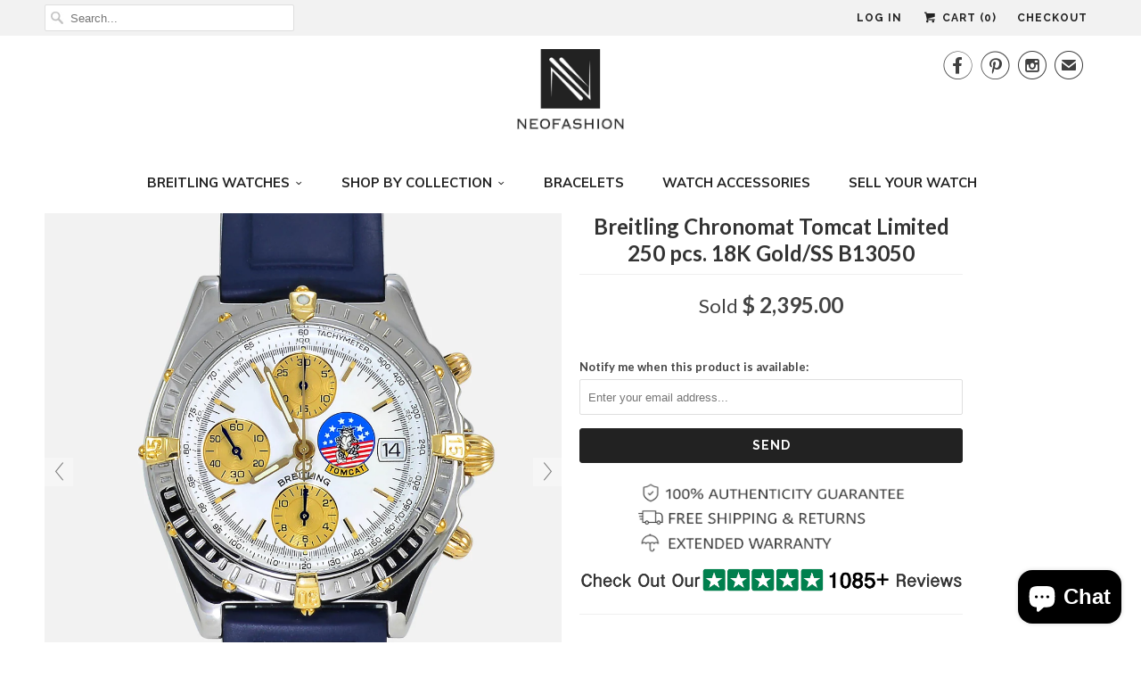

--- FILE ---
content_type: text/html; charset=utf-8
request_url: https://www.neofashionstore.com/products/breitling-chronomat-tomcat-limited-250-pcs-18k-gold-ss-b13050
body_size: 23382
content:
<!DOCTYPE html>
<!--[if lt IE 7 ]><html class="ie ie6" lang="en"> <![endif]-->
<!--[if IE 7 ]><html class="ie ie7" lang="en"> <![endif]-->
<!--[if IE 8 ]><html class="ie ie8" lang="en"> <![endif]-->
<!--[if IE 9 ]><html class="ie ie9" lang="en"> <![endif]-->
<!--[if (gte IE 10)|!(IE)]><!--><html lang="en"> <!--<![endif]-->
  <head>
    <meta charset="utf-8">
    <meta http-equiv="cleartype" content="on">
    <meta name="robots" content="index,follow">
      
           
    <title>Breitling Chronomat Tomcat Limited 250 pcs. 18K Gold/SS B13050 - Dan R</title>
            
    
      <meta name="description" content=" About As the leading model within the Breitling collection, the Chronomat has rapidly proven its self as the undeniable reference in the highly specialized field of chronograph mechanical watches. Originally created to equip the famous Frecce Tricolori elite flight team, Chronomat has advanced over the years both tech" />
    

    <!-- Custom Fonts -->
    
    

<meta name="author" content="Dan R">
<meta property="og:url" content="https://www.neofashionstore.com/products/breitling-chronomat-tomcat-limited-250-pcs-18k-gold-ss-b13050">
<meta property="og:site_name" content="Dan R">


  <meta property="og:type" content="product">
  <meta property="og:title" content="Breitling Chronomat Tomcat Limited 250 pcs. 18K Gold/SS B13050">
  
    <meta property="og:image" content="http://www.neofashionstore.com/cdn/shop/products/breitling-chronomat-tomcat-b13050-fs1_grande.jpg?v=1527697586">
    <meta property="og:image:secure_url" content="https://www.neofashionstore.com/cdn/shop/products/breitling-chronomat-tomcat-b13050-fs1_grande.jpg?v=1527697586">
  
    <meta property="og:image" content="http://www.neofashionstore.com/cdn/shop/products/breitling-chronomat-tomcat-b13050-rs1_grande.jpg?v=1527697586">
    <meta property="og:image:secure_url" content="https://www.neofashionstore.com/cdn/shop/products/breitling-chronomat-tomcat-b13050-rs1_grande.jpg?v=1527697586">
  
    <meta property="og:image" content="http://www.neofashionstore.com/cdn/shop/products/breitling-chronomat-tomcat-b13050-ls1_grande.jpg?v=1527697586">
    <meta property="og:image:secure_url" content="https://www.neofashionstore.com/cdn/shop/products/breitling-chronomat-tomcat-b13050-ls1_grande.jpg?v=1527697586">
  
  <meta property="og:price:amount" content="2,395.00">
  <meta property="og:price:currency" content="USD">
  
    
  
    
  
    
  
    
  
    
  
    
  
    
  
    
  
    
    


  <meta property="og:description" content=" About As the leading model within the Breitling collection, the Chronomat has rapidly proven its self as the undeniable reference in the highly specialized field of chronograph mechanical watches. Originally created to equip the famous Frecce Tricolori elite flight team, Chronomat has advanced over the years both tech">




<meta name="twitter:card" content="summary">

  <meta name="twitter:title" content="Breitling Chronomat Tomcat Limited 250 pcs. 18K Gold/SS B13050">
  <meta name="twitter:description" content=" About As the leading model within the Breitling collection, the Chronomat has rapidly proven its self as the undeniable reference in the highly specialized field of chronograph mechanical watches. Originally created to equip the famous Frecce Tricolori elite flight team, Chronomat has advanced over the years both technically and aesthetically, while maintaining its unique styling, originally guided by the demands of glorious Italian pilots. The Chronomat is instantly recognizable for its special rider-tab bezel; its horizontal profile, extremely ergonomic shape; and above all its highly distinct dial fitted with instrument-panel type totalizers. The Chronomat is &quot;propelled&quot; by the powerful Breitling Caliber 13 - probably the world&#39;s finest self-winding chronograph movement with regard to both reliability and precision.      Details Brand: Breitling Model: Chronomat Tomcat Limited Edition 250 pcs Reference No: B13050 Year: 1998 Dial: White Material: 18K Yellow Gold/Stainless Steel Strap/Bracelet: Navy blue rubber strap with Breitling buckle Condition: Certified pre-owned,">
  <meta name="twitter:image" content="https://www.neofashionstore.com/cdn/shop/products/breitling-chronomat-tomcat-b13050-fs1_medium.jpg?v=1527697586">
  <meta name="twitter:image:width" content="240">
  <meta name="twitter:image:height" content="240">


    
    

    <!-- Mobile Specific Metas -->
    <meta name="HandheldFriendly" content="True">
    <meta name="MobileOptimized" content="320">
    <meta name="viewport" content="width=device-width,initial-scale=1">

    <!-- Stylesheets for Responsive 5.1 -->
    <link href="//www.neofashionstore.com/cdn/shop/t/5/assets/responsive-update.css?v=148304575686538393301502203863" rel="stylesheet" type="text/css" media="all" />
    <link href="//www.neofashionstore.com/cdn/shop/t/5/assets/styles.scss.css?v=86442186049806610711703116808" rel="stylesheet" type="text/css" media="all" />

    <!-- Icons -->
    <link rel="shortcut icon" type="image/x-icon" href="//www.neofashionstore.com/cdn/shop/t/5/assets/favicon.png?v=166482492810402499251465880517">
    <link rel="canonical" href="https://www.neofashionstore.com/products/breitling-chronomat-tomcat-limited-250-pcs-18k-gold-ss-b13050" />

    
        
    <script src="//www.neofashionstore.com/cdn/shop/t/5/assets/app.js?v=99559453350356042011498142709" type="text/javascript"></script>
    
    <script>window.performance && window.performance.mark && window.performance.mark('shopify.content_for_header.start');</script><meta id="shopify-digital-wallet" name="shopify-digital-wallet" content="/12122418/digital_wallets/dialog">
<meta name="shopify-checkout-api-token" content="4178b6213e425baef32d8ce570c41889">
<meta id="in-context-paypal-metadata" data-shop-id="12122418" data-venmo-supported="true" data-environment="production" data-locale="en_US" data-paypal-v4="true" data-currency="USD">
<link rel="alternate" type="application/json+oembed" href="https://www.neofashionstore.com/products/breitling-chronomat-tomcat-limited-250-pcs-18k-gold-ss-b13050.oembed">
<script async="async" src="/checkouts/internal/preloads.js?locale=en-US"></script>
<script id="shopify-features" type="application/json">{"accessToken":"4178b6213e425baef32d8ce570c41889","betas":["rich-media-storefront-analytics"],"domain":"www.neofashionstore.com","predictiveSearch":true,"shopId":12122418,"locale":"en"}</script>
<script>var Shopify = Shopify || {};
Shopify.shop = "neofashionstore.myshopify.com";
Shopify.locale = "en";
Shopify.currency = {"active":"USD","rate":"1.0"};
Shopify.country = "US";
Shopify.theme = {"name":"Responsive","id":110603143,"schema_name":null,"schema_version":null,"theme_store_id":304,"role":"main"};
Shopify.theme.handle = "null";
Shopify.theme.style = {"id":null,"handle":null};
Shopify.cdnHost = "www.neofashionstore.com/cdn";
Shopify.routes = Shopify.routes || {};
Shopify.routes.root = "/";</script>
<script type="module">!function(o){(o.Shopify=o.Shopify||{}).modules=!0}(window);</script>
<script>!function(o){function n(){var o=[];function n(){o.push(Array.prototype.slice.apply(arguments))}return n.q=o,n}var t=o.Shopify=o.Shopify||{};t.loadFeatures=n(),t.autoloadFeatures=n()}(window);</script>
<script id="shop-js-analytics" type="application/json">{"pageType":"product"}</script>
<script defer="defer" async type="module" src="//www.neofashionstore.com/cdn/shopifycloud/shop-js/modules/v2/client.init-shop-cart-sync_BT-GjEfc.en.esm.js"></script>
<script defer="defer" async type="module" src="//www.neofashionstore.com/cdn/shopifycloud/shop-js/modules/v2/chunk.common_D58fp_Oc.esm.js"></script>
<script defer="defer" async type="module" src="//www.neofashionstore.com/cdn/shopifycloud/shop-js/modules/v2/chunk.modal_xMitdFEc.esm.js"></script>
<script type="module">
  await import("//www.neofashionstore.com/cdn/shopifycloud/shop-js/modules/v2/client.init-shop-cart-sync_BT-GjEfc.en.esm.js");
await import("//www.neofashionstore.com/cdn/shopifycloud/shop-js/modules/v2/chunk.common_D58fp_Oc.esm.js");
await import("//www.neofashionstore.com/cdn/shopifycloud/shop-js/modules/v2/chunk.modal_xMitdFEc.esm.js");

  window.Shopify.SignInWithShop?.initShopCartSync?.({"fedCMEnabled":true,"windoidEnabled":true});

</script>
<script>(function() {
  var isLoaded = false;
  function asyncLoad() {
    if (isLoaded) return;
    isLoaded = true;
    var urls = ["\/\/code.tidio.co\/ow1rgkiw1zmxqhxfu6go3dr8cidavtrl.js?shop=neofashionstore.myshopify.com","\/\/shopify.privy.com\/widget.js?shop=neofashionstore.myshopify.com","https:\/\/chimpstatic.com\/mcjs-connected\/js\/users\/670cd5067bd9d749f288d09ed\/0ffdb6f8c77978c8000a7d114.js?shop=neofashionstore.myshopify.com"];
    for (var i = 0; i < urls.length; i++) {
      var s = document.createElement('script');
      s.type = 'text/javascript';
      s.async = true;
      s.src = urls[i];
      var x = document.getElementsByTagName('script')[0];
      x.parentNode.insertBefore(s, x);
    }
  };
  if(window.attachEvent) {
    window.attachEvent('onload', asyncLoad);
  } else {
    window.addEventListener('load', asyncLoad, false);
  }
})();</script>
<script id="__st">var __st={"a":12122418,"offset":-18000,"reqid":"c9b27843-920b-4cdf-a216-722cb0eca9c8-1769342054","pageurl":"www.neofashionstore.com\/products\/breitling-chronomat-tomcat-limited-250-pcs-18k-gold-ss-b13050","u":"4461f4bba607","p":"product","rtyp":"product","rid":543823659040};</script>
<script>window.ShopifyPaypalV4VisibilityTracking = true;</script>
<script id="captcha-bootstrap">!function(){'use strict';const t='contact',e='account',n='new_comment',o=[[t,t],['blogs',n],['comments',n],[t,'customer']],c=[[e,'customer_login'],[e,'guest_login'],[e,'recover_customer_password'],[e,'create_customer']],r=t=>t.map((([t,e])=>`form[action*='/${t}']:not([data-nocaptcha='true']) input[name='form_type'][value='${e}']`)).join(','),a=t=>()=>t?[...document.querySelectorAll(t)].map((t=>t.form)):[];function s(){const t=[...o],e=r(t);return a(e)}const i='password',u='form_key',d=['recaptcha-v3-token','g-recaptcha-response','h-captcha-response',i],f=()=>{try{return window.sessionStorage}catch{return}},m='__shopify_v',_=t=>t.elements[u];function p(t,e,n=!1){try{const o=window.sessionStorage,c=JSON.parse(o.getItem(e)),{data:r}=function(t){const{data:e,action:n}=t;return t[m]||n?{data:e,action:n}:{data:t,action:n}}(c);for(const[e,n]of Object.entries(r))t.elements[e]&&(t.elements[e].value=n);n&&o.removeItem(e)}catch(o){console.error('form repopulation failed',{error:o})}}const l='form_type',E='cptcha';function T(t){t.dataset[E]=!0}const w=window,h=w.document,L='Shopify',v='ce_forms',y='captcha';let A=!1;((t,e)=>{const n=(g='f06e6c50-85a8-45c8-87d0-21a2b65856fe',I='https://cdn.shopify.com/shopifycloud/storefront-forms-hcaptcha/ce_storefront_forms_captcha_hcaptcha.v1.5.2.iife.js',D={infoText:'Protected by hCaptcha',privacyText:'Privacy',termsText:'Terms'},(t,e,n)=>{const o=w[L][v],c=o.bindForm;if(c)return c(t,g,e,D).then(n);var r;o.q.push([[t,g,e,D],n]),r=I,A||(h.body.append(Object.assign(h.createElement('script'),{id:'captcha-provider',async:!0,src:r})),A=!0)});var g,I,D;w[L]=w[L]||{},w[L][v]=w[L][v]||{},w[L][v].q=[],w[L][y]=w[L][y]||{},w[L][y].protect=function(t,e){n(t,void 0,e),T(t)},Object.freeze(w[L][y]),function(t,e,n,w,h,L){const[v,y,A,g]=function(t,e,n){const i=e?o:[],u=t?c:[],d=[...i,...u],f=r(d),m=r(i),_=r(d.filter((([t,e])=>n.includes(e))));return[a(f),a(m),a(_),s()]}(w,h,L),I=t=>{const e=t.target;return e instanceof HTMLFormElement?e:e&&e.form},D=t=>v().includes(t);t.addEventListener('submit',(t=>{const e=I(t);if(!e)return;const n=D(e)&&!e.dataset.hcaptchaBound&&!e.dataset.recaptchaBound,o=_(e),c=g().includes(e)&&(!o||!o.value);(n||c)&&t.preventDefault(),c&&!n&&(function(t){try{if(!f())return;!function(t){const e=f();if(!e)return;const n=_(t);if(!n)return;const o=n.value;o&&e.removeItem(o)}(t);const e=Array.from(Array(32),(()=>Math.random().toString(36)[2])).join('');!function(t,e){_(t)||t.append(Object.assign(document.createElement('input'),{type:'hidden',name:u})),t.elements[u].value=e}(t,e),function(t,e){const n=f();if(!n)return;const o=[...t.querySelectorAll(`input[type='${i}']`)].map((({name:t})=>t)),c=[...d,...o],r={};for(const[a,s]of new FormData(t).entries())c.includes(a)||(r[a]=s);n.setItem(e,JSON.stringify({[m]:1,action:t.action,data:r}))}(t,e)}catch(e){console.error('failed to persist form',e)}}(e),e.submit())}));const S=(t,e)=>{t&&!t.dataset[E]&&(n(t,e.some((e=>e===t))),T(t))};for(const o of['focusin','change'])t.addEventListener(o,(t=>{const e=I(t);D(e)&&S(e,y())}));const B=e.get('form_key'),M=e.get(l),P=B&&M;t.addEventListener('DOMContentLoaded',(()=>{const t=y();if(P)for(const e of t)e.elements[l].value===M&&p(e,B);[...new Set([...A(),...v().filter((t=>'true'===t.dataset.shopifyCaptcha))])].forEach((e=>S(e,t)))}))}(h,new URLSearchParams(w.location.search),n,t,e,['guest_login'])})(!0,!0)}();</script>
<script integrity="sha256-4kQ18oKyAcykRKYeNunJcIwy7WH5gtpwJnB7kiuLZ1E=" data-source-attribution="shopify.loadfeatures" defer="defer" src="//www.neofashionstore.com/cdn/shopifycloud/storefront/assets/storefront/load_feature-a0a9edcb.js" crossorigin="anonymous"></script>
<script data-source-attribution="shopify.dynamic_checkout.dynamic.init">var Shopify=Shopify||{};Shopify.PaymentButton=Shopify.PaymentButton||{isStorefrontPortableWallets:!0,init:function(){window.Shopify.PaymentButton.init=function(){};var t=document.createElement("script");t.src="https://www.neofashionstore.com/cdn/shopifycloud/portable-wallets/latest/portable-wallets.en.js",t.type="module",document.head.appendChild(t)}};
</script>
<script data-source-attribution="shopify.dynamic_checkout.buyer_consent">
  function portableWalletsHideBuyerConsent(e){var t=document.getElementById("shopify-buyer-consent"),n=document.getElementById("shopify-subscription-policy-button");t&&n&&(t.classList.add("hidden"),t.setAttribute("aria-hidden","true"),n.removeEventListener("click",e))}function portableWalletsShowBuyerConsent(e){var t=document.getElementById("shopify-buyer-consent"),n=document.getElementById("shopify-subscription-policy-button");t&&n&&(t.classList.remove("hidden"),t.removeAttribute("aria-hidden"),n.addEventListener("click",e))}window.Shopify?.PaymentButton&&(window.Shopify.PaymentButton.hideBuyerConsent=portableWalletsHideBuyerConsent,window.Shopify.PaymentButton.showBuyerConsent=portableWalletsShowBuyerConsent);
</script>
<script data-source-attribution="shopify.dynamic_checkout.cart.bootstrap">document.addEventListener("DOMContentLoaded",(function(){function t(){return document.querySelector("shopify-accelerated-checkout-cart, shopify-accelerated-checkout")}if(t())Shopify.PaymentButton.init();else{new MutationObserver((function(e,n){t()&&(Shopify.PaymentButton.init(),n.disconnect())})).observe(document.body,{childList:!0,subtree:!0})}}));
</script>
<link id="shopify-accelerated-checkout-styles" rel="stylesheet" media="screen" href="https://www.neofashionstore.com/cdn/shopifycloud/portable-wallets/latest/accelerated-checkout-backwards-compat.css" crossorigin="anonymous">
<style id="shopify-accelerated-checkout-cart">
        #shopify-buyer-consent {
  margin-top: 1em;
  display: inline-block;
  width: 100%;
}

#shopify-buyer-consent.hidden {
  display: none;
}

#shopify-subscription-policy-button {
  background: none;
  border: none;
  padding: 0;
  text-decoration: underline;
  font-size: inherit;
  cursor: pointer;
}

#shopify-subscription-policy-button::before {
  box-shadow: none;
}

      </style>

<script>window.performance && window.performance.mark && window.performance.mark('shopify.content_for_header.end');</script>
  
	
    
    
    <script src="//www.neofashionstore.com/cdn/shop/t/5/assets/magiczoomplus.js?v=48568608783196358991496966170" type="text/javascript"></script>
    <link href="//www.neofashionstore.com/cdn/shop/t/5/assets/magiczoomplus.css?v=50771014850843984231496966169" rel="stylesheet" type="text/css" media="all" />
    
    <link href="//www.neofashionstore.com/cdn/shop/t/5/assets/magiczoomplus.additional.css?v=155901229162868799361499671403" rel="stylesheet" type="text/css" media="all" />
    <script type="text/javascript">
    mzOptions = {
		'zoomWidth':'200%',
		'zoomHeight':'200%',
		'zoomPosition':'right',
		'zoomDistance':15,
		'selectorTrigger':'hover',
		'transitionEffect':false,
		'lazyZoom':false,
		'rightClick':false,
		'zoomMode':'off',
		'zoomOn':'hover',
		'upscale':true,
		'smoothing':true,
		'variableZoom':true,
		'zoomCaption':'off',
		'expand':'window',
		'expandZoomMode':'zoom',
		'expandZoomOn':'click',
		'expandCaption':true,
		'closeOnClickOutside':true,
		'cssClass':'white-bg',
		'hint':'once',
		'textHoverZoomHint':'Hover to zoom',
		'textClickZoomHint':'Click to zoom',
		'textExpandHint':'Click to expand',
		'textBtnClose':'Close',
		'textBtnNext':'Next',
		'textBtnPrev':'Previous'
    }
    mzMobileOptions = {
		'zoomMode':'off',
		'textHoverZoomHint':'Touch to zoom',
		'textClickZoomHint':'Double tap to zoom',
		'textExpandHint':''
    }
    
    </script>
    <script src="//www.neofashionstore.com/cdn/shop/t/5/assets/magiczoomplus.sirv.js?v=62945048813930052431496966171" type="text/javascript"></script>
    

    
    <script type="text/javascript">
!function(e){if(!window.pintrk){window.pintrk=function(){window.pintrk.queue.push(Array.prototype.slice.call(arguments))};var n=window.pintrk;n.queue=[],n.version="3.0";var t=document.createElement("script");t.async=!0,t.src=e;var r=document.getElementsByTagName("script")[0];r.parentNode.insertBefore(t,r)}}("https://s.pinimg.com/ct/core.js");

pintrk('load','2615728732574');
pintrk('page');
</script>
<noscript>
<img height="1" width="1" style="display:none;" alt=""
src="https://ct.pinterest.com/v3/?tid=2615728732574&noscript=1" />
</noscript>
    
    
    
<script src="https://cdn.shopify.com/extensions/e8878072-2f6b-4e89-8082-94b04320908d/inbox-1254/assets/inbox-chat-loader.js" type="text/javascript" defer="defer"></script>
<link href="https://monorail-edge.shopifysvc.com" rel="dns-prefetch">
<script>(function(){if ("sendBeacon" in navigator && "performance" in window) {try {var session_token_from_headers = performance.getEntriesByType('navigation')[0].serverTiming.find(x => x.name == '_s').description;} catch {var session_token_from_headers = undefined;}var session_cookie_matches = document.cookie.match(/_shopify_s=([^;]*)/);var session_token_from_cookie = session_cookie_matches && session_cookie_matches.length === 2 ? session_cookie_matches[1] : "";var session_token = session_token_from_headers || session_token_from_cookie || "";function handle_abandonment_event(e) {var entries = performance.getEntries().filter(function(entry) {return /monorail-edge.shopifysvc.com/.test(entry.name);});if (!window.abandonment_tracked && entries.length === 0) {window.abandonment_tracked = true;var currentMs = Date.now();var navigation_start = performance.timing.navigationStart;var payload = {shop_id: 12122418,url: window.location.href,navigation_start,duration: currentMs - navigation_start,session_token,page_type: "product"};window.navigator.sendBeacon("https://monorail-edge.shopifysvc.com/v1/produce", JSON.stringify({schema_id: "online_store_buyer_site_abandonment/1.1",payload: payload,metadata: {event_created_at_ms: currentMs,event_sent_at_ms: currentMs}}));}}window.addEventListener('pagehide', handle_abandonment_event);}}());</script>
<script id="web-pixels-manager-setup">(function e(e,d,r,n,o){if(void 0===o&&(o={}),!Boolean(null===(a=null===(i=window.Shopify)||void 0===i?void 0:i.analytics)||void 0===a?void 0:a.replayQueue)){var i,a;window.Shopify=window.Shopify||{};var t=window.Shopify;t.analytics=t.analytics||{};var s=t.analytics;s.replayQueue=[],s.publish=function(e,d,r){return s.replayQueue.push([e,d,r]),!0};try{self.performance.mark("wpm:start")}catch(e){}var l=function(){var e={modern:/Edge?\/(1{2}[4-9]|1[2-9]\d|[2-9]\d{2}|\d{4,})\.\d+(\.\d+|)|Firefox\/(1{2}[4-9]|1[2-9]\d|[2-9]\d{2}|\d{4,})\.\d+(\.\d+|)|Chrom(ium|e)\/(9{2}|\d{3,})\.\d+(\.\d+|)|(Maci|X1{2}).+ Version\/(15\.\d+|(1[6-9]|[2-9]\d|\d{3,})\.\d+)([,.]\d+|)( \(\w+\)|)( Mobile\/\w+|) Safari\/|Chrome.+OPR\/(9{2}|\d{3,})\.\d+\.\d+|(CPU[ +]OS|iPhone[ +]OS|CPU[ +]iPhone|CPU IPhone OS|CPU iPad OS)[ +]+(15[._]\d+|(1[6-9]|[2-9]\d|\d{3,})[._]\d+)([._]\d+|)|Android:?[ /-](13[3-9]|1[4-9]\d|[2-9]\d{2}|\d{4,})(\.\d+|)(\.\d+|)|Android.+Firefox\/(13[5-9]|1[4-9]\d|[2-9]\d{2}|\d{4,})\.\d+(\.\d+|)|Android.+Chrom(ium|e)\/(13[3-9]|1[4-9]\d|[2-9]\d{2}|\d{4,})\.\d+(\.\d+|)|SamsungBrowser\/([2-9]\d|\d{3,})\.\d+/,legacy:/Edge?\/(1[6-9]|[2-9]\d|\d{3,})\.\d+(\.\d+|)|Firefox\/(5[4-9]|[6-9]\d|\d{3,})\.\d+(\.\d+|)|Chrom(ium|e)\/(5[1-9]|[6-9]\d|\d{3,})\.\d+(\.\d+|)([\d.]+$|.*Safari\/(?![\d.]+ Edge\/[\d.]+$))|(Maci|X1{2}).+ Version\/(10\.\d+|(1[1-9]|[2-9]\d|\d{3,})\.\d+)([,.]\d+|)( \(\w+\)|)( Mobile\/\w+|) Safari\/|Chrome.+OPR\/(3[89]|[4-9]\d|\d{3,})\.\d+\.\d+|(CPU[ +]OS|iPhone[ +]OS|CPU[ +]iPhone|CPU IPhone OS|CPU iPad OS)[ +]+(10[._]\d+|(1[1-9]|[2-9]\d|\d{3,})[._]\d+)([._]\d+|)|Android:?[ /-](13[3-9]|1[4-9]\d|[2-9]\d{2}|\d{4,})(\.\d+|)(\.\d+|)|Mobile Safari.+OPR\/([89]\d|\d{3,})\.\d+\.\d+|Android.+Firefox\/(13[5-9]|1[4-9]\d|[2-9]\d{2}|\d{4,})\.\d+(\.\d+|)|Android.+Chrom(ium|e)\/(13[3-9]|1[4-9]\d|[2-9]\d{2}|\d{4,})\.\d+(\.\d+|)|Android.+(UC? ?Browser|UCWEB|U3)[ /]?(15\.([5-9]|\d{2,})|(1[6-9]|[2-9]\d|\d{3,})\.\d+)\.\d+|SamsungBrowser\/(5\.\d+|([6-9]|\d{2,})\.\d+)|Android.+MQ{2}Browser\/(14(\.(9|\d{2,})|)|(1[5-9]|[2-9]\d|\d{3,})(\.\d+|))(\.\d+|)|K[Aa][Ii]OS\/(3\.\d+|([4-9]|\d{2,})\.\d+)(\.\d+|)/},d=e.modern,r=e.legacy,n=navigator.userAgent;return n.match(d)?"modern":n.match(r)?"legacy":"unknown"}(),u="modern"===l?"modern":"legacy",c=(null!=n?n:{modern:"",legacy:""})[u],f=function(e){return[e.baseUrl,"/wpm","/b",e.hashVersion,"modern"===e.buildTarget?"m":"l",".js"].join("")}({baseUrl:d,hashVersion:r,buildTarget:u}),m=function(e){var d=e.version,r=e.bundleTarget,n=e.surface,o=e.pageUrl,i=e.monorailEndpoint;return{emit:function(e){var a=e.status,t=e.errorMsg,s=(new Date).getTime(),l=JSON.stringify({metadata:{event_sent_at_ms:s},events:[{schema_id:"web_pixels_manager_load/3.1",payload:{version:d,bundle_target:r,page_url:o,status:a,surface:n,error_msg:t},metadata:{event_created_at_ms:s}}]});if(!i)return console&&console.warn&&console.warn("[Web Pixels Manager] No Monorail endpoint provided, skipping logging."),!1;try{return self.navigator.sendBeacon.bind(self.navigator)(i,l)}catch(e){}var u=new XMLHttpRequest;try{return u.open("POST",i,!0),u.setRequestHeader("Content-Type","text/plain"),u.send(l),!0}catch(e){return console&&console.warn&&console.warn("[Web Pixels Manager] Got an unhandled error while logging to Monorail."),!1}}}}({version:r,bundleTarget:l,surface:e.surface,pageUrl:self.location.href,monorailEndpoint:e.monorailEndpoint});try{o.browserTarget=l,function(e){var d=e.src,r=e.async,n=void 0===r||r,o=e.onload,i=e.onerror,a=e.sri,t=e.scriptDataAttributes,s=void 0===t?{}:t,l=document.createElement("script"),u=document.querySelector("head"),c=document.querySelector("body");if(l.async=n,l.src=d,a&&(l.integrity=a,l.crossOrigin="anonymous"),s)for(var f in s)if(Object.prototype.hasOwnProperty.call(s,f))try{l.dataset[f]=s[f]}catch(e){}if(o&&l.addEventListener("load",o),i&&l.addEventListener("error",i),u)u.appendChild(l);else{if(!c)throw new Error("Did not find a head or body element to append the script");c.appendChild(l)}}({src:f,async:!0,onload:function(){if(!function(){var e,d;return Boolean(null===(d=null===(e=window.Shopify)||void 0===e?void 0:e.analytics)||void 0===d?void 0:d.initialized)}()){var d=window.webPixelsManager.init(e)||void 0;if(d){var r=window.Shopify.analytics;r.replayQueue.forEach((function(e){var r=e[0],n=e[1],o=e[2];d.publishCustomEvent(r,n,o)})),r.replayQueue=[],r.publish=d.publishCustomEvent,r.visitor=d.visitor,r.initialized=!0}}},onerror:function(){return m.emit({status:"failed",errorMsg:"".concat(f," has failed to load")})},sri:function(e){var d=/^sha384-[A-Za-z0-9+/=]+$/;return"string"==typeof e&&d.test(e)}(c)?c:"",scriptDataAttributes:o}),m.emit({status:"loading"})}catch(e){m.emit({status:"failed",errorMsg:(null==e?void 0:e.message)||"Unknown error"})}}})({shopId: 12122418,storefrontBaseUrl: "https://www.neofashionstore.com",extensionsBaseUrl: "https://extensions.shopifycdn.com/cdn/shopifycloud/web-pixels-manager",monorailEndpoint: "https://monorail-edge.shopifysvc.com/unstable/produce_batch",surface: "storefront-renderer",enabledBetaFlags: ["2dca8a86"],webPixelsConfigList: [{"id":"124944478","configuration":"{\"pixel_id\":\"395439534994688\",\"pixel_type\":\"facebook_pixel\",\"metaapp_system_user_token\":\"-\"}","eventPayloadVersion":"v1","runtimeContext":"OPEN","scriptVersion":"ca16bc87fe92b6042fbaa3acc2fbdaa6","type":"APP","apiClientId":2329312,"privacyPurposes":["ANALYTICS","MARKETING","SALE_OF_DATA"],"dataSharingAdjustments":{"protectedCustomerApprovalScopes":["read_customer_address","read_customer_email","read_customer_name","read_customer_personal_data","read_customer_phone"]}},{"id":"58458206","eventPayloadVersion":"v1","runtimeContext":"LAX","scriptVersion":"1","type":"CUSTOM","privacyPurposes":["MARKETING"],"name":"Meta pixel (migrated)"},{"id":"95977566","eventPayloadVersion":"v1","runtimeContext":"LAX","scriptVersion":"1","type":"CUSTOM","privacyPurposes":["ANALYTICS"],"name":"Google Analytics tag (migrated)"},{"id":"shopify-app-pixel","configuration":"{}","eventPayloadVersion":"v1","runtimeContext":"STRICT","scriptVersion":"0450","apiClientId":"shopify-pixel","type":"APP","privacyPurposes":["ANALYTICS","MARKETING"]},{"id":"shopify-custom-pixel","eventPayloadVersion":"v1","runtimeContext":"LAX","scriptVersion":"0450","apiClientId":"shopify-pixel","type":"CUSTOM","privacyPurposes":["ANALYTICS","MARKETING"]}],isMerchantRequest: false,initData: {"shop":{"name":"Dan R","paymentSettings":{"currencyCode":"USD"},"myshopifyDomain":"neofashionstore.myshopify.com","countryCode":"US","storefrontUrl":"https:\/\/www.neofashionstore.com"},"customer":null,"cart":null,"checkout":null,"productVariants":[{"price":{"amount":2395.0,"currencyCode":"USD"},"product":{"title":"Breitling Chronomat Tomcat Limited 250 pcs. 18K Gold\/SS B13050","vendor":"neofashionstore","id":"543823659040","untranslatedTitle":"Breitling Chronomat Tomcat Limited 250 pcs. 18K Gold\/SS B13050","url":"\/products\/breitling-chronomat-tomcat-limited-250-pcs-18k-gold-ss-b13050","type":"Watches"},"id":"6002417696800","image":{"src":"\/\/www.neofashionstore.com\/cdn\/shop\/products\/breitling-chronomat-tomcat-b13050-fs1.jpg?v=1527697586"},"sku":"","title":"Default Title","untranslatedTitle":"Default Title"}],"purchasingCompany":null},},"https://www.neofashionstore.com/cdn","fcfee988w5aeb613cpc8e4bc33m6693e112",{"modern":"","legacy":""},{"shopId":"12122418","storefrontBaseUrl":"https:\/\/www.neofashionstore.com","extensionBaseUrl":"https:\/\/extensions.shopifycdn.com\/cdn\/shopifycloud\/web-pixels-manager","surface":"storefront-renderer","enabledBetaFlags":"[\"2dca8a86\"]","isMerchantRequest":"false","hashVersion":"fcfee988w5aeb613cpc8e4bc33m6693e112","publish":"custom","events":"[[\"page_viewed\",{}],[\"product_viewed\",{\"productVariant\":{\"price\":{\"amount\":2395.0,\"currencyCode\":\"USD\"},\"product\":{\"title\":\"Breitling Chronomat Tomcat Limited 250 pcs. 18K Gold\/SS B13050\",\"vendor\":\"neofashionstore\",\"id\":\"543823659040\",\"untranslatedTitle\":\"Breitling Chronomat Tomcat Limited 250 pcs. 18K Gold\/SS B13050\",\"url\":\"\/products\/breitling-chronomat-tomcat-limited-250-pcs-18k-gold-ss-b13050\",\"type\":\"Watches\"},\"id\":\"6002417696800\",\"image\":{\"src\":\"\/\/www.neofashionstore.com\/cdn\/shop\/products\/breitling-chronomat-tomcat-b13050-fs1.jpg?v=1527697586\"},\"sku\":\"\",\"title\":\"Default Title\",\"untranslatedTitle\":\"Default Title\"}}]]"});</script><script>
  window.ShopifyAnalytics = window.ShopifyAnalytics || {};
  window.ShopifyAnalytics.meta = window.ShopifyAnalytics.meta || {};
  window.ShopifyAnalytics.meta.currency = 'USD';
  var meta = {"product":{"id":543823659040,"gid":"gid:\/\/shopify\/Product\/543823659040","vendor":"neofashionstore","type":"Watches","handle":"breitling-chronomat-tomcat-limited-250-pcs-18k-gold-ss-b13050","variants":[{"id":6002417696800,"price":239500,"name":"Breitling Chronomat Tomcat Limited 250 pcs. 18K Gold\/SS B13050","public_title":null,"sku":""}],"remote":false},"page":{"pageType":"product","resourceType":"product","resourceId":543823659040,"requestId":"c9b27843-920b-4cdf-a216-722cb0eca9c8-1769342054"}};
  for (var attr in meta) {
    window.ShopifyAnalytics.meta[attr] = meta[attr];
  }
</script>
<script class="analytics">
  (function () {
    var customDocumentWrite = function(content) {
      var jquery = null;

      if (window.jQuery) {
        jquery = window.jQuery;
      } else if (window.Checkout && window.Checkout.$) {
        jquery = window.Checkout.$;
      }

      if (jquery) {
        jquery('body').append(content);
      }
    };

    var hasLoggedConversion = function(token) {
      if (token) {
        return document.cookie.indexOf('loggedConversion=' + token) !== -1;
      }
      return false;
    }

    var setCookieIfConversion = function(token) {
      if (token) {
        var twoMonthsFromNow = new Date(Date.now());
        twoMonthsFromNow.setMonth(twoMonthsFromNow.getMonth() + 2);

        document.cookie = 'loggedConversion=' + token + '; expires=' + twoMonthsFromNow;
      }
    }

    var trekkie = window.ShopifyAnalytics.lib = window.trekkie = window.trekkie || [];
    if (trekkie.integrations) {
      return;
    }
    trekkie.methods = [
      'identify',
      'page',
      'ready',
      'track',
      'trackForm',
      'trackLink'
    ];
    trekkie.factory = function(method) {
      return function() {
        var args = Array.prototype.slice.call(arguments);
        args.unshift(method);
        trekkie.push(args);
        return trekkie;
      };
    };
    for (var i = 0; i < trekkie.methods.length; i++) {
      var key = trekkie.methods[i];
      trekkie[key] = trekkie.factory(key);
    }
    trekkie.load = function(config) {
      trekkie.config = config || {};
      trekkie.config.initialDocumentCookie = document.cookie;
      var first = document.getElementsByTagName('script')[0];
      var script = document.createElement('script');
      script.type = 'text/javascript';
      script.onerror = function(e) {
        var scriptFallback = document.createElement('script');
        scriptFallback.type = 'text/javascript';
        scriptFallback.onerror = function(error) {
                var Monorail = {
      produce: function produce(monorailDomain, schemaId, payload) {
        var currentMs = new Date().getTime();
        var event = {
          schema_id: schemaId,
          payload: payload,
          metadata: {
            event_created_at_ms: currentMs,
            event_sent_at_ms: currentMs
          }
        };
        return Monorail.sendRequest("https://" + monorailDomain + "/v1/produce", JSON.stringify(event));
      },
      sendRequest: function sendRequest(endpointUrl, payload) {
        // Try the sendBeacon API
        if (window && window.navigator && typeof window.navigator.sendBeacon === 'function' && typeof window.Blob === 'function' && !Monorail.isIos12()) {
          var blobData = new window.Blob([payload], {
            type: 'text/plain'
          });

          if (window.navigator.sendBeacon(endpointUrl, blobData)) {
            return true;
          } // sendBeacon was not successful

        } // XHR beacon

        var xhr = new XMLHttpRequest();

        try {
          xhr.open('POST', endpointUrl);
          xhr.setRequestHeader('Content-Type', 'text/plain');
          xhr.send(payload);
        } catch (e) {
          console.log(e);
        }

        return false;
      },
      isIos12: function isIos12() {
        return window.navigator.userAgent.lastIndexOf('iPhone; CPU iPhone OS 12_') !== -1 || window.navigator.userAgent.lastIndexOf('iPad; CPU OS 12_') !== -1;
      }
    };
    Monorail.produce('monorail-edge.shopifysvc.com',
      'trekkie_storefront_load_errors/1.1',
      {shop_id: 12122418,
      theme_id: 110603143,
      app_name: "storefront",
      context_url: window.location.href,
      source_url: "//www.neofashionstore.com/cdn/s/trekkie.storefront.8d95595f799fbf7e1d32231b9a28fd43b70c67d3.min.js"});

        };
        scriptFallback.async = true;
        scriptFallback.src = '//www.neofashionstore.com/cdn/s/trekkie.storefront.8d95595f799fbf7e1d32231b9a28fd43b70c67d3.min.js';
        first.parentNode.insertBefore(scriptFallback, first);
      };
      script.async = true;
      script.src = '//www.neofashionstore.com/cdn/s/trekkie.storefront.8d95595f799fbf7e1d32231b9a28fd43b70c67d3.min.js';
      first.parentNode.insertBefore(script, first);
    };
    trekkie.load(
      {"Trekkie":{"appName":"storefront","development":false,"defaultAttributes":{"shopId":12122418,"isMerchantRequest":null,"themeId":110603143,"themeCityHash":"7770432498265266275","contentLanguage":"en","currency":"USD","eventMetadataId":"3489076c-279c-4190-bb5b-6967a46bc102"},"isServerSideCookieWritingEnabled":true,"monorailRegion":"shop_domain","enabledBetaFlags":["65f19447"]},"Session Attribution":{},"S2S":{"facebookCapiEnabled":true,"source":"trekkie-storefront-renderer","apiClientId":580111}}
    );

    var loaded = false;
    trekkie.ready(function() {
      if (loaded) return;
      loaded = true;

      window.ShopifyAnalytics.lib = window.trekkie;

      var originalDocumentWrite = document.write;
      document.write = customDocumentWrite;
      try { window.ShopifyAnalytics.merchantGoogleAnalytics.call(this); } catch(error) {};
      document.write = originalDocumentWrite;

      window.ShopifyAnalytics.lib.page(null,{"pageType":"product","resourceType":"product","resourceId":543823659040,"requestId":"c9b27843-920b-4cdf-a216-722cb0eca9c8-1769342054","shopifyEmitted":true});

      var match = window.location.pathname.match(/checkouts\/(.+)\/(thank_you|post_purchase)/)
      var token = match? match[1]: undefined;
      if (!hasLoggedConversion(token)) {
        setCookieIfConversion(token);
        window.ShopifyAnalytics.lib.track("Viewed Product",{"currency":"USD","variantId":6002417696800,"productId":543823659040,"productGid":"gid:\/\/shopify\/Product\/543823659040","name":"Breitling Chronomat Tomcat Limited 250 pcs. 18K Gold\/SS B13050","price":"2395.00","sku":"","brand":"neofashionstore","variant":null,"category":"Watches","nonInteraction":true,"remote":false},undefined,undefined,{"shopifyEmitted":true});
      window.ShopifyAnalytics.lib.track("monorail:\/\/trekkie_storefront_viewed_product\/1.1",{"currency":"USD","variantId":6002417696800,"productId":543823659040,"productGid":"gid:\/\/shopify\/Product\/543823659040","name":"Breitling Chronomat Tomcat Limited 250 pcs. 18K Gold\/SS B13050","price":"2395.00","sku":"","brand":"neofashionstore","variant":null,"category":"Watches","nonInteraction":true,"remote":false,"referer":"https:\/\/www.neofashionstore.com\/products\/breitling-chronomat-tomcat-limited-250-pcs-18k-gold-ss-b13050"});
      }
    });


        var eventsListenerScript = document.createElement('script');
        eventsListenerScript.async = true;
        eventsListenerScript.src = "//www.neofashionstore.com/cdn/shopifycloud/storefront/assets/shop_events_listener-3da45d37.js";
        document.getElementsByTagName('head')[0].appendChild(eventsListenerScript);

})();</script>
  <script>
  if (!window.ga || (window.ga && typeof window.ga !== 'function')) {
    window.ga = function ga() {
      (window.ga.q = window.ga.q || []).push(arguments);
      if (window.Shopify && window.Shopify.analytics && typeof window.Shopify.analytics.publish === 'function') {
        window.Shopify.analytics.publish("ga_stub_called", {}, {sendTo: "google_osp_migration"});
      }
      console.error("Shopify's Google Analytics stub called with:", Array.from(arguments), "\nSee https://help.shopify.com/manual/promoting-marketing/pixels/pixel-migration#google for more information.");
    };
    if (window.Shopify && window.Shopify.analytics && typeof window.Shopify.analytics.publish === 'function') {
      window.Shopify.analytics.publish("ga_stub_initialized", {}, {sendTo: "google_osp_migration"});
    }
  }
</script>
<script
  defer
  src="https://www.neofashionstore.com/cdn/shopifycloud/perf-kit/shopify-perf-kit-3.0.4.min.js"
  data-application="storefront-renderer"
  data-shop-id="12122418"
  data-render-region="gcp-us-east1"
  data-page-type="product"
  data-theme-instance-id="110603143"
  data-theme-name=""
  data-theme-version=""
  data-monorail-region="shop_domain"
  data-resource-timing-sampling-rate="10"
  data-shs="true"
  data-shs-beacon="true"
  data-shs-export-with-fetch="true"
  data-shs-logs-sample-rate="1"
  data-shs-beacon-endpoint="https://www.neofashionstore.com/api/collect"
></script>
</head>
  <body class="product">
    <div class="top_bar">
      <div class="container">
        
          <div class="four columns top_bar_search">          
            <form class="search" action="/search">
              
              <input type="text" name="q" class="search_box" placeholder="Search..." value="" autocapitalize="off" autocomplete="off" autocorrect="off" />
            </form>
          </div>
                
        
        

        <div class="columns twelve">
          <ul>
            

            
              
                <li>
                  <a href="/account/login" id="customer_login_link">Log in</a>
                </li>
              
            
            
            <li>
              <a href="/cart" class="cart_button"><span class="icon-cart"></span> Cart (<span class="cart_count">0</span>)</a>
            </li>
            <li>
              
                <a href="/cart" class="checkout">Checkout</a>
              
            </li>
          </ul>
        </div>
      </div>  
    </div>
  
    <div class="container content"> 
      
            <form class="search" action="/search">
              
              <input type="text" name="q" class="search_box" placeholder="Search..." value="" autocapitalize="off" autocomplete="off" autocorrect="off">

              <a href="#" class="close-icon">&#10005;</a>
            </form>
      
      <div class="sixteen columns logo">
        
          <div class="header_icons">
            


  <a href="https://www.facebook.com/theneofashion/" title="Dan R on Facebook" class="ss-icon" rel="me" target="_blank">
    &#xF610;
  </a>              









  <a href="https://www.pinterest.com/neofashion/" title="Dan R on Pinterest" class="ss-icon" rel="me" target="_blank">
    &#xF650;
  </a>              





  <a href="https://www.instagram.com/neofashionstore/" title="Dan R on Instagram" class="ss-icon" rel="me" target="_blank"> 
    &#xF641;
  </a>              







  <a href="mailto:info@neofashionstore.com" title="Email Dan R" class="ss-icon" target="_blank">
    &#x2709;
  </a>              

          </div>
        

        <a href="https://www.neofashionstore.com" title="Dan R">
          
            <img src="//www.neofashionstore.com/cdn/shop/t/5/assets/logo.png?v=148299297108085049521501772488" alt="Dan R" />
          
        </a>
        
        <div class="mobile-logo-menu">
          <a href="#" class="menu_button"><span class="icon-menu"></span></a>
        </div>

        <div class="mobile-logo-icons">
          <a href="#" class="search_button"><span class="icon-search"></span></a>
          <a href="/cart" class="cart_button"><span class="icon-cart"></span></a>
        </div>        
      </div>
      
      
<script type="text/javascript">
jQuery(document).ready(function($){

$('.mobile-logo-menu .menu_button').on('touchend',function(e){
  $('#mobile_nav .slicknav_menu > a').trigger('click');
  e.preventDefault();
})

$('.mobile-logo-icons .search_button').on('touchend',function(e){
  $('.container.content form.search').css({'visibility':'visible','opacity':1});
  e.preventDefault();
})

$('.container.content form.search .close-icon').on('touchend',function(e){
  $('.container.content form.search ').css({'visibility':'hidden','opacity':0});
  e.preventDefault();
})
})
</script>      
      <div class="sixteen columns clearfix">
        <div id="mobile_nav"></div>
        <div id="nav">
          <ul id="menu">
            
              
                <li><a href="https://www.neofashionstore.com/collections/pre-owned-breitling-watches/available"  >BREITLING WATCHES<span class="icon-down-arrow arrow"></span></a> 
                  <ul class="animated fadeIn">
                    
                      
                        <li><a href="https://www.neofashionstore.com/collections/mens-collection/available">mens</a></li>
                      
                    
                      
                        <li><a href="https://www.neofashionstore.com/collections/womens-collection/available">womens</a></li>
                      
                    
                  </ul>
                </li>
              
            
              
                <li><a href="/pages/breitling-by-collection"  >SHOP BY COLLECTION<span class="icon-down-arrow arrow"></span></a> 
                  <ul class="animated fadeIn">
                    
                      
                        <li><a href="/collections/breitling-aeromarine">BREITLING AEROMARINE</a></li>
                      
                    
                      
                        <li><a href="/collections/breitling-navitimer">BREITLING NAVITIMER</a></li>
                      
                    
                      
                        <li><a href="/collections/breitling-professional">BREITLING PROFESSIONAL</a></li>
                      
                    
                      
                        <li><a href="/collections/breitling-windrider">BREITLING WINDRIDER</a></li>
                      
                    
                      
                        <li><a href="/collections/breitling-limited-edition">LIMITED EDITION</a></li>
                      
                    
                  </ul>
                </li>
              
            
              
                <li><a href="/collections/bracelets" >BRACELETS</a></li>
              
            
              
                <li><a href="/collections/breitling-links" >WATCH ACCESSORIES</a></li>
              
            
              
                <li><a href="/pages/sell-your-watch" >SELL YOUR WATCH</a></li>
              
            
          </ul>
        </div>
      </div>
      
      

      
        

<div class="sixteen columns product-543823659040" itemscope itemtype="http://schema.org/Product">
	 <div class="section product_section clearfix" >
	  
    <!-- START MAGICZOOMPLUS IMAGES --><div class="eight columns alpha">











<div class="MagicToolboxContainer layout-bottom thumbnail-size-small">

    
    

    

    <div class="MagicToolboxSlides">
        <a  href="#" class="MagicToolboxSlides-arrow prev"></a>
        <a  href="#" class="MagicToolboxSlides-arrow next"></a>
        <div data-slide-id="zoom" class="MagicToolboxSlide active-magic-slide">
            <a href="//www.neofashionstore.com/cdn/shop/products/breitling-chronomat-tomcat-b13050-fs1_2048x2048.jpg?v=1527697586" class="MagicZoomPlus" id="zoom543823659040" title="Breitling Chronomat Tomcat Limited 250 pcs. 18K Gold/SS B13050 - NeoFashionStore"><img itemprop="image" src="//www.neofashionstore.com/cdn/shop/products/breitling-chronomat-tomcat-b13050-fs1_1024x1024.jpg?v=1527697586" alt="Breitling Chronomat Tomcat Limited 250 pcs. 18K Gold/SS B13050 - NeoFashionStore" /></a>
            
        </div>
    </div>

    
    <div class="MagicToolboxSelectorsContainer" >
        
        
        <a class="active-magic-selector" data-slide-id="zoom" href="//www.neofashionstore.com/cdn/shop/products/breitling-chronomat-tomcat-b13050-fs1_2048x2048.jpg?v=1527697586" data-zoom-id="zoom543823659040" data-image="//www.neofashionstore.com/cdn/shop/products/breitling-chronomat-tomcat-b13050-fs1_1024x1024.jpg?v=1527697586" title="Breitling Chronomat Tomcat Limited 250 pcs. 18K Gold/SS B13050 - NeoFashionStore"><img src="//www.neofashionstore.com/cdn/shop/products/breitling-chronomat-tomcat-b13050-fs1_small.jpg?v=1527697586" alt="Breitling Chronomat Tomcat Limited 250 pcs. 18K Gold/SS B13050 - NeoFashionStore" /></a>
        
        <a  data-slide-id="zoom" href="//www.neofashionstore.com/cdn/shop/products/breitling-chronomat-tomcat-b13050-rs1_2048x2048.jpg?v=1527697586" data-zoom-id="zoom543823659040" data-image="//www.neofashionstore.com/cdn/shop/products/breitling-chronomat-tomcat-b13050-rs1_1024x1024.jpg?v=1527697586" title="Breitling Chronomat Tomcat Limited 250 pcs. 18K Gold/SS B13050 - NeoFashionStore"><img src="//www.neofashionstore.com/cdn/shop/products/breitling-chronomat-tomcat-b13050-rs1_small.jpg?v=1527697586" alt="Breitling Chronomat Tomcat Limited 250 pcs. 18K Gold/SS B13050 - NeoFashionStore" /></a>
        
        <a  data-slide-id="zoom" href="//www.neofashionstore.com/cdn/shop/products/breitling-chronomat-tomcat-b13050-ls1_2048x2048.jpg?v=1527697586" data-zoom-id="zoom543823659040" data-image="//www.neofashionstore.com/cdn/shop/products/breitling-chronomat-tomcat-b13050-ls1_1024x1024.jpg?v=1527697586" title="Breitling Chronomat Tomcat Limited 250 pcs. 18K Gold/SS B13050 - NeoFashionStore"><img src="//www.neofashionstore.com/cdn/shop/products/breitling-chronomat-tomcat-b13050-ls1_small.jpg?v=1527697586" alt="Breitling Chronomat Tomcat Limited 250 pcs. 18K Gold/SS B13050 - NeoFashionStore" /></a>
        
        <a  data-slide-id="zoom" href="//www.neofashionstore.com/cdn/shop/products/breitling-chronomat-tomcat-b13050-cs1_2048x2048.jpg?v=1527697586" data-zoom-id="zoom543823659040" data-image="//www.neofashionstore.com/cdn/shop/products/breitling-chronomat-tomcat-b13050-cs1_1024x1024.jpg?v=1527697586" title="Breitling Chronomat Tomcat Limited 250 pcs. 18K Gold/SS B13050 - NeoFashionStore"><img src="//www.neofashionstore.com/cdn/shop/products/breitling-chronomat-tomcat-b13050-cs1_small.jpg?v=1527697586" alt="Breitling Chronomat Tomcat Limited 250 pcs. 18K Gold/SS B13050 - NeoFashionStore" /></a>
        
        <a  data-slide-id="zoom" href="//www.neofashionstore.com/cdn/shop/products/pic3ebay_bc2734cc-cad8-4f41-af5e-ce2b70470d44_2048x2048.jpg?v=1527697586" data-zoom-id="zoom543823659040" data-image="//www.neofashionstore.com/cdn/shop/products/pic3ebay_bc2734cc-cad8-4f41-af5e-ce2b70470d44_1024x1024.jpg?v=1527697586" title="Breitling Chronomat Tomcat Limited 250 pcs. 18K Gold/SS B13050 - NeoFashionStore"><img src="//www.neofashionstore.com/cdn/shop/products/pic3ebay_bc2734cc-cad8-4f41-af5e-ce2b70470d44_small.jpg?v=1527697586" alt="Breitling Chronomat Tomcat Limited 250 pcs. 18K Gold/SS B13050 - NeoFashionStore" /></a>
        
        <a  data-slide-id="zoom" href="//www.neofashionstore.com/cdn/shop/products/pic4ebay_2048x2048.jpg?v=1527697586" data-zoom-id="zoom543823659040" data-image="//www.neofashionstore.com/cdn/shop/products/pic4ebay_1024x1024.jpg?v=1527697586" title="Breitling Chronomat Tomcat Limited 250 pcs. 18K Gold/SS B13050 - NeoFashionStore"><img src="//www.neofashionstore.com/cdn/shop/products/pic4ebay_small.jpg?v=1527697586" alt="Breitling Chronomat Tomcat Limited 250 pcs. 18K Gold/SS B13050 - NeoFashionStore" /></a>
        
        <a  data-slide-id="zoom" href="//www.neofashionstore.com/cdn/shop/products/pic9ebay_529daf1f-7f77-4c79-a30e-ddf234dbabc2_2048x2048.jpg?v=1527697586" data-zoom-id="zoom543823659040" data-image="//www.neofashionstore.com/cdn/shop/products/pic9ebay_529daf1f-7f77-4c79-a30e-ddf234dbabc2_1024x1024.jpg?v=1527697586" title="Breitling Chronomat Tomcat Limited 250 pcs. 18K Gold/SS B13050 - NeoFashionStore"><img src="//www.neofashionstore.com/cdn/shop/products/pic9ebay_529daf1f-7f77-4c79-a30e-ddf234dbabc2_small.jpg?v=1527697586" alt="Breitling Chronomat Tomcat Limited 250 pcs. 18K Gold/SS B13050 - NeoFashionStore" /></a>
        
        <a  data-slide-id="zoom" href="//www.neofashionstore.com/cdn/shop/products/breitling-chronomat-tomcat-b13050-bs1_2048x2048.jpg?v=1527697586" data-zoom-id="zoom543823659040" data-image="//www.neofashionstore.com/cdn/shop/products/breitling-chronomat-tomcat-b13050-bs1_1024x1024.jpg?v=1527697586" title="Breitling Chronomat Tomcat Limited 250 pcs. 18K Gold/SS B13050 - NeoFashionStore"><img src="//www.neofashionstore.com/cdn/shop/products/breitling-chronomat-tomcat-b13050-bs1_small.jpg?v=1527697586" alt="Breitling Chronomat Tomcat Limited 250 pcs. 18K Gold/SS B13050 - NeoFashionStore" /></a>
        
        <a  data-slide-id="zoom" href="//www.neofashionstore.com/cdn/shop/products/breitling-chronomat-tomcat-b13050-box_2048x2048.jpg?v=1527697586" data-zoom-id="zoom543823659040" data-image="//www.neofashionstore.com/cdn/shop/products/breitling-chronomat-tomcat-b13050-box_1024x1024.jpg?v=1527697586" title="Breitling Chronomat Tomcat Limited 250 pcs. 18K Gold/SS B13050 - NeoFashionStore"><img src="//www.neofashionstore.com/cdn/shop/products/breitling-chronomat-tomcat-b13050-box_small.jpg?v=1527697586" alt="Breitling Chronomat Tomcat Limited 250 pcs. 18K Gold/SS B13050 - NeoFashionStore" /></a>
        
        
    </div>
    

</div>

<script type="text/javascript">
var SirvID = 'neofashion';
var SirvSpinsPath = 'products/{product-id}/{product-id}.spin';
var SirvProductID = 543823659040;
var SirvIconURL = '//www.neofashionstore.com/cdn/shop/t/5/assets/SirvIcon.png?v=23852709752381412141501570480';
var SirvVariants = {};

variant = {"id":6002417696800,"title":"Default Title","option1":"Default Title","option2":null,"option3":null,"sku":"","requires_shipping":true,"taxable":false,"featured_image":null,"available":false,"name":"Breitling Chronomat Tomcat Limited 250 pcs. 18K Gold\/SS B13050","public_title":null,"options":["Default Title"],"price":239500,"weight":0,"compare_at_price":null,"inventory_quantity":0,"inventory_management":"shopify","inventory_policy":"deny","barcode":"","requires_selling_plan":false,"selling_plan_allocations":[]};
SirvVariants[variant.id] = false;
  
</script>
</div>

     <div class="six columns omega">
      
      
      <h1 class="product_name" itemprop="name">Breitling Chronomat Tomcat Limited 250 pcs. 18K Gold/SS B13050</h1>
      

      
      
      
        <p class="modal_price" itemprop="offers" itemscope itemtype="http://schema.org/Offer">
          <meta itemprop="priceCurrency" content="USD" />
          <meta itemprop="seller" content="Dan R" />
          <meta itemprop="availability" content="out_of_stock" />
          <meta itemprop="itemCondition" content="New" />

          <span class="sold_out">Sold</span>
          <span itemprop="price" content="2,395.00" class="">
            <span class="current_price hidden">              
               
                $ 2,395.00 
              
            </span>
          </span>
          <span class="was_price">
          
          </span>
        </p>
        
          
  <div class="notify_form notify-form-543823659040" id="notify-form-543823659040" >
    <p class="message"></p>
    <form method="post" action="/contact#contact_form" id="contact_form" accept-charset="UTF-8" class="contact-form"><input type="hidden" name="form_type" value="contact" /><input type="hidden" name="utf8" value="✓" />
      
        <p>
          <label for="contact[email]">Notify me when this product is available:</label>
          
          
            <input required type="email" class="notify_email" name="contact[email]" id="contact[email]" placeholder="Enter your email address..." value="" />
          
          
          <input type="hidden" name="contact[body]" class="notify_form_message" data-body="Please notify me when Breitling Chronomat Tomcat Limited 250 pcs. 18K Gold/SS B13050 becomes available - https://www.neofashionstore.com/products/breitling-chronomat-tomcat-limited-250-pcs-18k-gold-ss-b13050" value="Please notify me when Breitling Chronomat Tomcat Limited 250 pcs. 18K Gold/SS B13050 becomes available - https://www.neofashionstore.com/products/breitling-chronomat-tomcat-limited-250-pcs-18k-gold-ss-b13050" />
          <input class="action_button" type="submit" value="Send" style="margin-bottom:0px" />    
        </p>
      
    </form>
  </div>

      

      
      
        
        
       
       <a class="lightbox authenticity_banner" href="#return-policy" target="_blank"><img class="authenticity_banner" src="//www.neofashionstore.com/cdn/shop/t/5/assets/authenticity_banner.png?v=170724206779590480951516313473"/></a>
       

       
       
            <div class="review-widget-product">
              <a href="http://feedback.ebay.com/ws/eBayISAPI.dll?ViewFeedback2&userid=neofashion&&_trksid=p2047675.l2560&rt=nc&iid=282588768005&sspagename=VIP%3Afeedback&ftab=FeedbackAsSeller" target="_blank"><img src="//www.neofashionstore.com/cdn/shop/t/5/assets/reviews-widget.jpg?v=163790464809397086241501983790"/></a>
            </div>
       
       <hr/>
       
       
      
        
         <div class="description" itemprop="description">
            <h2> About</h2>
<div>As the leading model within the Breitling collection, the Chronomat has rapidly proven its self as the undeniable reference in the highly specialized field of chronograph mechanical watches. Originally created to equip the famous Frecce Tricolori elite flight team, Chronomat has advanced over the years both technically and aesthetically, while maintaining its unique styling, originally guided by the demands of glorious Italian pilots. The Chronomat is instantly recognizable for its special rider-tab bezel; its horizontal profile, extremely ergonomic shape; and above all its highly distinct dial fitted with instrument-panel type totalizers. The Chronomat is "propelled" by the powerful Breitling Caliber 13 - probably the world's finest self-winding chronograph movement with regard to both reliability and precision.   </div>
<p> </p>
<h2><span></span></h2>
<h2><span>Details</span></h2>
<div>
<strong>Brand:</strong> Breitling</div>
<div>
<strong>Model:</strong> Chronomat Tomcat Limited Edition 250 pcs</div>
<div>
<strong>Reference No:</strong> B<span>13050</span>
</div>
<div>
<strong>Year: </strong>1998</div>
<div>
<strong>Dial:</strong> White</div>
<div>
<strong>Material: </strong>18K Yellow Gold/Stainless Steel</div>
<div><span></span></div>
<div>
<strong>Strap/Bracelet: </strong>Navy blue rubber strap with Breitling buckle</div>
<div>
<strong>Condition:</strong> <meta charset="utf-8">
<span>Certified pre-owned, like new</span>
</div>
<div>
<strong>Functions: </strong>Hours, minutes, seconds, date, chronograph</div>
<div>
<strong>Dimensions:</strong> <span>39 mm diameter, 14.5 mm thickness</span>
</div>
<div>
<strong>Sapphire Crystal: </strong>Yes</div>
<div>
<strong>Caliber:</strong> <span>Automatic wound caliber 13</span>
</div>
<div>
<strong>Water resistant:</strong> 100m</div>
<div>
<meta charset="utf-8">
<strong>Warranty: </strong><span>One year</span><span> in-house</span>
</div>
<div>
<strong>Box and papers:</strong> 100% Authentic, with gift box no papers</div>
<p> </p>
<p> </p>
           <div id="shopify-product-reviews" data-id="543823659040"></div> 
         </div>
        
      

      
     
      <div class="meta">
        
      
        
       
        
      </div>

        




  <hr />
  
<div class="social_buttons">
  

  

  <a target="_blank" class="icon-twitter-share" title="Share this on Twitter" href="https://twitter.com/intent/tweet?text=Breitling Chronomat Tomcat ...&url=https://www.neofashionstore.com/products/breitling-chronomat-tomcat-limited-250-pcs-18k-gold-ss-b13050&via=Dan R">Tweet</a>

  <a target="_blank" class="icon-facebook-share" title="Share this on Facebook" href="https://www.facebook.com/sharer/sharer.php?u=https://www.neofashionstore.com/products/breitling-chronomat-tomcat-limited-250-pcs-18k-gold-ss-b13050">Share</a>

  
    <a target="_blank" data-pin-do="skipLink" class="icon-pinterest-share" title="Share this on Pinterest" href="http://pinterest.com/pin/create/button/?url=https://www.neofashionstore.com/products/breitling-chronomat-tomcat-limited-250-pcs-18k-gold-ss-b13050&description=Breitling Chronomat Tomcat Limited 250 pcs. 18K Gold/SS B13050&media=https://www.neofashionstore.com/cdn/shop/products/breitling-chronomat-tomcat-b13050-fs1_grande.jpg?v=1527697586">Pin It</a>
  

  <a target="_blank" class="icon-gplus-share" title="Share this on Google+" href="https://plus.google.com/share?url=https://www.neofashionstore.com/products/breitling-chronomat-tomcat-limited-250-pcs-18k-gold-ss-b13050">Add</a>

  <a href="mailto:?subject=Thought you might like Breitling Chronomat Tomcat Limited 250 pcs. 18K Gold/SS B13050&amp;body=Hey, I was browsing Dan R and found Breitling Chronomat Tomcat Limited 250 pcs. 18K Gold/SS B13050. I wanted to share it with you.%0D%0A%0D%0Ahttps://www.neofashionstore.com/products/breitling-chronomat-tomcat-limited-250-pcs-18k-gold-ss-b13050" target="_blank" class="icon-mail" title="Email this to a friend">Email</a>
</div>




       
      
       
    </div>
    
    <!-- END MAGICZOOMPLUS IMAGES -->
  </div>
   
  
</div>


  
  
  

  

  
    

      <div class="sixteen columns">
        <div class="section clearfix">
          <h2>Related Items</h2>
        </div>
      </div>

      
      
      
      <div class="sixteen columns">
        









<div itemtype="http://schema.org/ItemList" class="products">
  
    
      
  
  		
  
  		
  <div class="four columns alpha thumbnail even" itemprop="itemListElement" itemscope itemtype="http://schema.org/Product">


  
  

  <a href="/collections/chronomat/products/breitling-airwolf-professional-chronometer-black-mens-watch-a78363" itemprop="url">
    <div class="relative product_image">
      <img src="//www.neofashionstore.com/cdn/shop/t/5/assets/loading.gif?v=162524524638938526081501776614" data-original="//www.neofashionstore.com/cdn/shop/products/airwlfstlblk1Pic_grande.jpg?v=1679890636" alt="Breitling Airwolf Professional Chronometer Black Mens Watch A78363" class="primary" />
      
        <img src="//www.neofashionstore.com/cdn/shop/products/airwlfstlblk2.1_grande.jpg?v=1679890636" alt="Breitling Airwolf Professional Chronometer Black Mens Watch A78363" class="secondary" />    
      
    </div>

    
    <span class="sold_out">Sold</span>
    
    
    <div class="info">            
      <span class="title" itemprop="name">Breitling Airwolf Professional Chronometer Black Mens Watch A78363</span>
      

      
        <span class="price " itemprop="offers" itemscope itemtype="http://schema.org/Offer">
          
            
               
                <span itemprop="price">$ 2,595.00</span>
              
          
        </span>
      
    </div>
    

    
    
    
  </a>
  
    <div data-fancybox-href="#product-6769175953502" class="quick_shop action_button" data-gallery="product-6769175953502-gallery">
      Quick Shop
    </div>
  
  
  

  
    
    
  

</div>


  <div id="product-6769175953502" class="modal product-6769175953502">
    <div class="container section" style="width: inherit">
      <div class="eight columns modal_image flex-active-slide">
        <img src="//www.neofashionstore.com/cdn/shop/products/airwlfstlblk1Pic_grande.jpg?v=1679890636" alt="Breitling Airwolf Professional Chronometer Black Mens Watch A78363" />
      </div>
      <div class="six columns">
        <h3>Breitling Airwolf Professional Chronometer Black Mens Watch A78363</h3>
        

        
          <p class="modal_price">
            <span class="sold_out">Sold</span>
            <span class="current_price ">
              
            </span>
            <span class="was_price">
              
            </span>
          </p>
        
            
  <div class="notify_form notify-form-6769175953502" id="notify-form-6769175953502" >
    <p class="message"></p>
    <form method="post" action="/contact#contact_form" id="contact_form" accept-charset="UTF-8" class="contact-form"><input type="hidden" name="form_type" value="contact" /><input type="hidden" name="utf8" value="✓" />
      
        <p>
          <label for="contact[email]">Notify me when this product is available:</label>
          
          
            <input required type="email" class="notify_email" name="contact[email]" id="contact[email]" placeholder="Enter your email address..." value="" />
          
          
          <input type="hidden" name="contact[body]" class="notify_form_message" data-body="Please notify me when Breitling Airwolf Professional Chronometer Black Mens Watch A78363 becomes available - https://www.neofashionstore.com/products/breitling-chronomat-tomcat-limited-250-pcs-18k-gold-ss-b13050" value="Please notify me when Breitling Airwolf Professional Chronometer Black Mens Watch A78363 becomes available - https://www.neofashionstore.com/products/breitling-chronomat-tomcat-limited-250-pcs-18k-gold-ss-b13050" />
          <input class="action_button" type="submit" value="Send" style="margin-bottom:0px" />    
        </p>
      
    </form>
  </div>

         

        
        
        
          
        

        
          <hr />
          
            <p>
              About Breitling's Airwolf Professional A78363 is a multifunctional timepiece developed specifically to meet the rigorous aviation needs of professional pilots. Designed in close collaboration with aviation experts, the Airwolf chronograph...
            </p>
          
          <p>
            <a href="/collections/chronomat/products/breitling-airwolf-professional-chronometer-black-mens-watch-a78363" class="view_product_info" title="Breitling Airwolf Professional Chronometer Black Mens Watch A78363">View full product details <span class="icon-right-arrow"></span></a>
          </p>
        
      </div>
    </div>
  </div>

  
  			
  
  
  		
  
  		

          
          
        
          
    
  
    
      
  
  		
  
  		
  <div class="four columns  thumbnail odd" itemprop="itemListElement" itemscope itemtype="http://schema.org/Product">


  
  

  <a href="/collections/chronomat/products/breitling-airwolf-raven-professional-chronometer-black-mens-watch-a78364" itemprop="url">
    <div class="relative product_image">
      <img src="//www.neofashionstore.com/cdn/shop/t/5/assets/loading.gif?v=162524524638938526081501776614" data-original="//www.neofashionstore.com/cdn/shop/products/airrvnblk1Pic_grande.jpg?v=1679890831" alt="Breitling Airwolf Raven Professional Chronometer Black Mens Watch A78364" class="primary" />
      
        <img src="//www.neofashionstore.com/cdn/shop/products/airrvnblk2.1_grande.jpg?v=1679890831" alt="Breitling Airwolf Raven Professional Chronometer Black Mens Watch A78364" class="secondary" />    
      
    </div>

    
    <span class="sold_out">Sold</span>
    
    
    <div class="info">            
      <span class="title" itemprop="name">Breitling Airwolf Raven Professional Chronometer Black Mens Watch A78364</span>
      

      
        <span class="price " itemprop="offers" itemscope itemtype="http://schema.org/Offer">
          
            
               
                <span itemprop="price">$ 2,495.00</span>
              
          
        </span>
      
    </div>
    

    
    
    
  </a>
  
    <div data-fancybox-href="#product-6769177198686" class="quick_shop action_button" data-gallery="product-6769177198686-gallery">
      Quick Shop
    </div>
  
  
  

  
    
    
  

</div>


  <div id="product-6769177198686" class="modal product-6769177198686">
    <div class="container section" style="width: inherit">
      <div class="eight columns modal_image flex-active-slide">
        <img src="//www.neofashionstore.com/cdn/shop/products/airrvnblk1Pic_grande.jpg?v=1679890831" alt="Breitling Airwolf Raven Professional Chronometer Black Mens Watch A78364" />
      </div>
      <div class="six columns">
        <h3>Breitling Airwolf Raven Professional Chronometer Black Mens Watch A78364</h3>
        

        
          <p class="modal_price">
            <span class="sold_out">Sold</span>
            <span class="current_price ">
              
            </span>
            <span class="was_price">
              
            </span>
          </p>
        
            
  <div class="notify_form notify-form-6769177198686" id="notify-form-6769177198686" >
    <p class="message"></p>
    <form method="post" action="/contact#contact_form" id="contact_form" accept-charset="UTF-8" class="contact-form"><input type="hidden" name="form_type" value="contact" /><input type="hidden" name="utf8" value="✓" />
      
        <p>
          <label for="contact[email]">Notify me when this product is available:</label>
          
          
            <input required type="email" class="notify_email" name="contact[email]" id="contact[email]" placeholder="Enter your email address..." value="" />
          
          
          <input type="hidden" name="contact[body]" class="notify_form_message" data-body="Please notify me when Breitling Airwolf Raven Professional Chronometer Black Mens Watch A78364 becomes available - https://www.neofashionstore.com/products/breitling-chronomat-tomcat-limited-250-pcs-18k-gold-ss-b13050" value="Please notify me when Breitling Airwolf Raven Professional Chronometer Black Mens Watch A78364 becomes available - https://www.neofashionstore.com/products/breitling-chronomat-tomcat-limited-250-pcs-18k-gold-ss-b13050" />
          <input class="action_button" type="submit" value="Send" style="margin-bottom:0px" />    
        </p>
      
    </form>
  </div>

         

        
        
        
          
        

        
          <hr />
          
            <p>
              About Breitling's Airwolf Raven Professional A78364 is a multifunctional timepiece developed specifically to meet the rigorous aviation needs of professional pilots. Designed in close collaboration with aviation experts, the Airwolf...
            </p>
          
          <p>
            <a href="/collections/chronomat/products/breitling-airwolf-raven-professional-chronometer-black-mens-watch-a78364" class="view_product_info" title="Breitling Airwolf Raven Professional Chronometer Black Mens Watch A78364">View full product details <span class="icon-right-arrow"></span></a>
          </p>
        
      </div>
    </div>
  </div>

  
  			
  
  
  		
  
  		

          
          
        
          
    
  
    
      
  
  		
  
  		
  <div class="four columns  thumbnail even" itemprop="itemListElement" itemscope itemtype="http://schema.org/Product">


  
  

  <a href="/collections/chronomat/products/breitling-chronomat-18k-gold-stainless-steel-black-dial-b13050" itemprop="url">
    <div class="relative product_image">
      <img src="//www.neofashionstore.com/cdn/shop/t/5/assets/loading.gif?v=162524524638938526081501776614" data-original="//www.neofashionstore.com/cdn/shop/files/cpwkfyed1Pic_grande.jpg?v=1705637935" alt="Breitling Chronomat 18K Gold &amp; Stainless Steel Black Dial B13050﻿" class="primary" />
      
        <img src="//www.neofashionstore.com/cdn/shop/files/cpwkfyed2.1_grande.jpg?v=1705637935" alt="Breitling Chronomat 18K Gold &amp; Stainless Steel Black Dial B13050﻿" class="secondary" />    
      
    </div>

    
    <span class="sold_out">Sold</span>
    
    
    <div class="info">            
      <span class="title" itemprop="name">Breitling Chronomat 18K Gold & Stainless Steel Black Dial B13050﻿</span>
      

      
        <span class="price " itemprop="offers" itemscope itemtype="http://schema.org/Offer">
          
            
               
                <span itemprop="price">$ 2,695.00</span>
              
          
        </span>
      
    </div>
    

    
    
    
  </a>
  
    <div data-fancybox-href="#product-6897830789214" class="quick_shop action_button" data-gallery="product-6897830789214-gallery">
      Quick Shop
    </div>
  
  
  

  
    
    
  

</div>


  <div id="product-6897830789214" class="modal product-6897830789214">
    <div class="container section" style="width: inherit">
      <div class="eight columns modal_image flex-active-slide">
        <img src="//www.neofashionstore.com/cdn/shop/files/cpwkfyed1Pic_grande.jpg?v=1705637935" alt="Breitling Chronomat 18K Gold &amp; Stainless Steel Black Dial B13050﻿" />
      </div>
      <div class="six columns">
        <h3>Breitling Chronomat 18K Gold & Stainless Steel Black Dial B13050﻿</h3>
        

        
          <p class="modal_price">
            <span class="sold_out">Sold</span>
            <span class="current_price ">
              
            </span>
            <span class="was_price">
              
            </span>
          </p>
        
            
  <div class="notify_form notify-form-6897830789214" id="notify-form-6897830789214" >
    <p class="message"></p>
    <form method="post" action="/contact#contact_form" id="contact_form" accept-charset="UTF-8" class="contact-form"><input type="hidden" name="form_type" value="contact" /><input type="hidden" name="utf8" value="✓" />
      
        <p>
          <label for="contact[email]">Notify me when this product is available:</label>
          
          
            <input required type="email" class="notify_email" name="contact[email]" id="contact[email]" placeholder="Enter your email address..." value="" />
          
          
          <input type="hidden" name="contact[body]" class="notify_form_message" data-body="Please notify me when Breitling Chronomat 18K Gold &amp; Stainless Steel Black Dial B13050﻿ becomes available - https://www.neofashionstore.com/products/breitling-chronomat-tomcat-limited-250-pcs-18k-gold-ss-b13050" value="Please notify me when Breitling Chronomat 18K Gold &amp; Stainless Steel Black Dial B13050﻿ becomes available - https://www.neofashionstore.com/products/breitling-chronomat-tomcat-limited-250-pcs-18k-gold-ss-b13050" />
          <input class="action_button" type="submit" value="Send" style="margin-bottom:0px" />    
        </p>
      
    </form>
  </div>

         

        
        
        
          
        

        
          <hr />
          
            <p>
              About As the leading model within the Breitling collection, the Chronomat has rapidly proven its self as the undeniable reference in the highly specialized field of chronograph mechanical watches. Originally...
            </p>
          
          <p>
            <a href="/collections/chronomat/products/breitling-chronomat-18k-gold-stainless-steel-black-dial-b13050" class="view_product_info" title="Breitling Chronomat 18K Gold &amp; Stainless Steel Black Dial B13050﻿">View full product details <span class="icon-right-arrow"></span></a>
          </p>
        
      </div>
    </div>
  </div>

  
  			
  
  
  		
  
  		

          
          
        
          
    
  
    
      
  
  		
  
  		
  <div class="four columns omega thumbnail odd" itemprop="itemListElement" itemscope itemtype="http://schema.org/Product">


  
  

  <a href="/collections/chronomat/products/breitling-chronomat-gt-18k-gold-stainless-steel-black-dial-b13050" itemprop="url">
    <div class="relative product_image">
      <img src="//www.neofashionstore.com/cdn/shop/t/5/assets/loading.gif?v=162524524638938526081501776614" data-original="//www.neofashionstore.com/cdn/shop/products/ebaypic1_5247158a-e041-4360-b67c-8f713d93294e_grande.jpg?v=1565799665" alt="Breitling Chronomat GT 18K Gold &amp; Stainless Steel Black Dial B13050﻿ - NeoFashionStore" class="primary" />
      
        <img src="//www.neofashionstore.com/cdn/shop/products/pic2ebay_fb54bf69-988e-4f9e-b940-e1c532342a26_grande.jpg?v=1565799665" alt="Breitling Chronomat GT 18K Gold &amp; Stainless Steel Black Dial B13050﻿ - NeoFashionStore" class="secondary" />    
      
    </div>

    
    <span class="sold_out">Sold</span>
    
    
    <div class="info">            
      <span class="title" itemprop="name">Breitling Chronomat GT 18K Gold & Stainless Steel Black Dial B13050﻿</span>
      

      
        <span class="price " itemprop="offers" itemscope itemtype="http://schema.org/Offer">
          
            
               
                <span itemprop="price">$ 3,195.00</span>
              
          
        </span>
      
    </div>
    

    
    
    
  </a>
  
    <div data-fancybox-href="#product-3943298072670" class="quick_shop action_button" data-gallery="product-3943298072670-gallery">
      Quick Shop
    </div>
  
  
  

  
    
    
  

</div>


  <div id="product-3943298072670" class="modal product-3943298072670">
    <div class="container section" style="width: inherit">
      <div class="eight columns modal_image flex-active-slide">
        <img src="//www.neofashionstore.com/cdn/shop/products/ebaypic1_5247158a-e041-4360-b67c-8f713d93294e_grande.jpg?v=1565799665" alt="Breitling Chronomat GT 18K Gold &amp; Stainless Steel Black Dial B13050﻿ - NeoFashionStore" />
      </div>
      <div class="six columns">
        <h3>Breitling Chronomat GT 18K Gold & Stainless Steel Black Dial B13050﻿</h3>
        

        
          <p class="modal_price">
            <span class="sold_out">Sold</span>
            <span class="current_price ">
              
            </span>
            <span class="was_price">
              
            </span>
          </p>
        
            
  <div class="notify_form notify-form-3943298072670" id="notify-form-3943298072670" >
    <p class="message"></p>
    <form method="post" action="/contact#contact_form" id="contact_form" accept-charset="UTF-8" class="contact-form"><input type="hidden" name="form_type" value="contact" /><input type="hidden" name="utf8" value="✓" />
      
        <p>
          <label for="contact[email]">Notify me when this product is available:</label>
          
          
            <input required type="email" class="notify_email" name="contact[email]" id="contact[email]" placeholder="Enter your email address..." value="" />
          
          
          <input type="hidden" name="contact[body]" class="notify_form_message" data-body="Please notify me when Breitling Chronomat GT 18K Gold &amp; Stainless Steel Black Dial B13050﻿ becomes available - https://www.neofashionstore.com/products/breitling-chronomat-tomcat-limited-250-pcs-18k-gold-ss-b13050" value="Please notify me when Breitling Chronomat GT 18K Gold &amp; Stainless Steel Black Dial B13050﻿ becomes available - https://www.neofashionstore.com/products/breitling-chronomat-tomcat-limited-250-pcs-18k-gold-ss-b13050" />
          <input class="action_button" type="submit" value="Send" style="margin-bottom:0px" />    
        </p>
      
    </form>
  </div>

         

        
        
        
          
        

        
          <hr />
          
            <p>
              About As the leading model within the Breitling collection, the Chronomat has rapidly proven its self as the undeniable reference in the highly specialized field of chronograph mechanical watches. Originally...
            </p>
          
          <p>
            <a href="/collections/chronomat/products/breitling-chronomat-gt-18k-gold-stainless-steel-black-dial-b13050" class="view_product_info" title="Breitling Chronomat GT 18K Gold &amp; Stainless Steel Black Dial B13050﻿">View full product details <span class="icon-right-arrow"></span></a>
          </p>
        
      </div>
    </div>
  </div>

  
  			
  
  
  		
  
  		

          
          
    <br class="clear product_clear" />

        
          
    
  
    
      
  
  		
  
  		
  <div class="four columns alpha thumbnail even" itemprop="itemListElement" itemscope itemtype="http://schema.org/Product">


  
  

  <a href="/collections/chronomat/products/breitling-chronomat-gt-18k-gold-stainless-steel-black-dial-b13350" itemprop="url">
    <div class="relative product_image">
      <img src="//www.neofashionstore.com/cdn/shop/t/5/assets/loading.gif?v=162524524638938526081501776614" data-original="//www.neofashionstore.com/cdn/shop/products/breitling-b13350-black-18k-gold-steel-1f_grande.jpg?v=1592583240" alt="breitling chronomat mens GT watch with black dial model number b13350 40mm" class="primary" />
      
        <img src="//www.neofashionstore.com/cdn/shop/products/breitling-b13350-black-18k-gold-steel-2.1_grande.jpg?v=1592583176" alt="breitling chronomat mens GT watch with black dial model number b13350 40mm" class="secondary" />    
      
    </div>

    
    <span class="sold_out">Sold</span>
    
    
    <div class="info">            
      <span class="title" itemprop="name">Breitling Chronomat GT 18K Gold & Stainless Steel Black Dial B13350﻿</span>
      

      
        <span class="price " itemprop="offers" itemscope itemtype="http://schema.org/Offer">
          
            
               
                <span itemprop="price">$ 2,395.00</span>
              
          
        </span>
      
    </div>
    

    
    
    
  </a>
  
    <div data-fancybox-href="#product-4635869642846" class="quick_shop action_button" data-gallery="product-4635869642846-gallery">
      Quick Shop
    </div>
  
  
  

  
    
    
  

</div>


  <div id="product-4635869642846" class="modal product-4635869642846">
    <div class="container section" style="width: inherit">
      <div class="eight columns modal_image flex-active-slide">
        <img src="//www.neofashionstore.com/cdn/shop/products/breitling-b13350-black-18k-gold-steel-1f_grande.jpg?v=1592583240" alt="breitling chronomat mens GT watch with black dial model number b13350 40mm" />
      </div>
      <div class="six columns">
        <h3>Breitling Chronomat GT 18K Gold & Stainless Steel Black Dial B13350﻿</h3>
        

        
          <p class="modal_price">
            <span class="sold_out">Sold</span>
            <span class="current_price ">
              
            </span>
            <span class="was_price">
              
            </span>
          </p>
        
            
  <div class="notify_form notify-form-4635869642846" id="notify-form-4635869642846" >
    <p class="message"></p>
    <form method="post" action="/contact#contact_form" id="contact_form" accept-charset="UTF-8" class="contact-form"><input type="hidden" name="form_type" value="contact" /><input type="hidden" name="utf8" value="✓" />
      
        <p>
          <label for="contact[email]">Notify me when this product is available:</label>
          
          
            <input required type="email" class="notify_email" name="contact[email]" id="contact[email]" placeholder="Enter your email address..." value="" />
          
          
          <input type="hidden" name="contact[body]" class="notify_form_message" data-body="Please notify me when Breitling Chronomat GT 18K Gold &amp; Stainless Steel Black Dial B13350﻿ becomes available - https://www.neofashionstore.com/products/breitling-chronomat-tomcat-limited-250-pcs-18k-gold-ss-b13050" value="Please notify me when Breitling Chronomat GT 18K Gold &amp; Stainless Steel Black Dial B13350﻿ becomes available - https://www.neofashionstore.com/products/breitling-chronomat-tomcat-limited-250-pcs-18k-gold-ss-b13050" />
          <input class="action_button" type="submit" value="Send" style="margin-bottom:0px" />    
        </p>
      
    </form>
  </div>

         

        
        
        
          
        

        
          <hr />
          
            <p>
              About As the leading model within the Breitling collection, the Chronomat has rapidly proven its self as the undeniable reference in the highly specialized field of chronograph mechanical watches. Originally...
            </p>
          
          <p>
            <a href="/collections/chronomat/products/breitling-chronomat-gt-18k-gold-stainless-steel-black-dial-b13350" class="view_product_info" title="Breitling Chronomat GT 18K Gold &amp; Stainless Steel Black Dial B13350﻿">View full product details <span class="icon-right-arrow"></span></a>
          </p>
        
      </div>
    </div>
  </div>

  
  			
  
  
  		
  
  		

          
          
        
          
    
  
    
      
  
  		
  
  		
  <div class="four columns  thumbnail odd" itemprop="itemListElement" itemscope itemtype="http://schema.org/Product">


  
  

  <a href="/collections/chronomat/products/breitling-chronospace-chronometer-superquartz-a78365-black-dial-1" itemprop="url">
    <div class="relative product_image">
      <img src="//www.neofashionstore.com/cdn/shop/t/5/assets/loading.gif?v=162524524638938526081501776614" data-original="//www.neofashionstore.com/cdn/shop/products/EBAYpic1_a6d995a8-537e-4ae3-bab4-48eb98654ce0_grande.jpg?v=1568823702" alt="Breitling Chronospace Chronometer SuperQuartz A78365 Black Dial - NeoFashionStore" class="primary" />
      
        <img src="//www.neofashionstore.com/cdn/shop/products/pic2ebay_ac9b6471-0015-4e7f-b012-f3f1e0d5c4b5_grande.jpg?v=1568823702" alt="Breitling Chronospace Chronometer SuperQuartz A78365 Black Dial - NeoFashionStore" class="secondary" />    
      
    </div>

    
    <span class="sold_out">Sold</span>
    
    
    <div class="info">            
      <span class="title" itemprop="name">Breitling Chronospace Chronometer SuperQuartz A78365 Black Dial</span>
      

      
        <span class="price " itemprop="offers" itemscope itemtype="http://schema.org/Offer">
          
            
               
                <span itemprop="price">$ 2,495.00</span>
              
          
        </span>
      
    </div>
    

    
    
    
  </a>
  
    <div data-fancybox-href="#product-3967622316126" class="quick_shop action_button" data-gallery="product-3967622316126-gallery">
      Quick Shop
    </div>
  
  
  

  
    
    
  

</div>


  <div id="product-3967622316126" class="modal product-3967622316126">
    <div class="container section" style="width: inherit">
      <div class="eight columns modal_image flex-active-slide">
        <img src="//www.neofashionstore.com/cdn/shop/products/EBAYpic1_a6d995a8-537e-4ae3-bab4-48eb98654ce0_grande.jpg?v=1568823702" alt="Breitling Chronospace Chronometer SuperQuartz A78365 Black Dial - NeoFashionStore" />
      </div>
      <div class="six columns">
        <h3>Breitling Chronospace Chronometer SuperQuartz A78365 Black Dial</h3>
        

        
          <p class="modal_price">
            <span class="sold_out">Sold</span>
            <span class="current_price ">
              
            </span>
            <span class="was_price">
              
            </span>
          </p>
        
            
  <div class="notify_form notify-form-3967622316126" id="notify-form-3967622316126" >
    <p class="message"></p>
    <form method="post" action="/contact#contact_form" id="contact_form" accept-charset="UTF-8" class="contact-form"><input type="hidden" name="form_type" value="contact" /><input type="hidden" name="utf8" value="✓" />
      
        <p>
          <label for="contact[email]">Notify me when this product is available:</label>
          
          
            <input required type="email" class="notify_email" name="contact[email]" id="contact[email]" placeholder="Enter your email address..." value="" />
          
          
          <input type="hidden" name="contact[body]" class="notify_form_message" data-body="Please notify me when Breitling Chronospace Chronometer SuperQuartz A78365 Black Dial becomes available - https://www.neofashionstore.com/products/breitling-chronomat-tomcat-limited-250-pcs-18k-gold-ss-b13050" value="Please notify me when Breitling Chronospace Chronometer SuperQuartz A78365 Black Dial becomes available - https://www.neofashionstore.com/products/breitling-chronomat-tomcat-limited-250-pcs-18k-gold-ss-b13050" />
          <input class="action_button" type="submit" value="Send" style="margin-bottom:0px" />    
        </p>
      
    </form>
  </div>

         

        
        
        
          
        

        
          <hr />
          
            <p>
              About Breitling Chronospace is one of the finest military tool watch examples in the Breitling Professional line which represents the rigid of tradition, originality and exclusive features, such as perpetual calendar,  Alarm, Bi-rotational Bezel, Chronograph, Date,...
            </p>
          
          <p>
            <a href="/collections/chronomat/products/breitling-chronospace-chronometer-superquartz-a78365-black-dial-1" class="view_product_info" title="Breitling Chronospace Chronometer SuperQuartz A78365 Black Dial">View full product details <span class="icon-right-arrow"></span></a>
          </p>
        
      </div>
    </div>
  </div>

  
  			
  
  
  		
  
  		

          
          
        
          
    
  
    
      
  
  		
  
  		
  <div class="four columns  thumbnail even" itemprop="itemListElement" itemscope itemtype="http://schema.org/Product">


  
  

  <a href="/collections/chronomat/products/breitling-colt-chrono-ii-44-super-quartz-black-dial-a73387" itemprop="url">
    <div class="relative product_image">
      <img src="//www.neofashionstore.com/cdn/shop/t/5/assets/loading.gif?v=162524524638938526081501776614" data-original="//www.neofashionstore.com/cdn/shop/products/ebayPic1_9e7ee187-f4f6-42c4-8683-6afb45935b2e_grande.jpg?v=1566404450" alt="Breitling Colt Chrono II 44 Super Quartz Black Dial A73387 - NeoFashionStore" class="primary" />
      
        <img src="//www.neofashionstore.com/cdn/shop/products/Pic1ebay_5fec1487-5ced-4baa-9e7d-c1469e920b00_grande.jpg?v=1566404450" alt="Breitling Colt Chrono II 44 Super Quartz Black Dial A73387 - NeoFashionStore" class="secondary" />    
      
    </div>

    
    <span class="sold_out">Sold</span>
    
    
    <div class="info">            
      <span class="title" itemprop="name">Breitling Colt Chrono II 44 Super Quartz Black Dial A73387</span>
      

      
        <span class="price " itemprop="offers" itemscope itemtype="http://schema.org/Offer">
          
            
               
                <span itemprop="price">$ 2,295.00</span>
              
          
        </span>
      
    </div>
    

    
    
    
  </a>
  
    <div data-fancybox-href="#product-3951725871198" class="quick_shop action_button" data-gallery="product-3951725871198-gallery">
      Quick Shop
    </div>
  
  
  

  
    
    
  

</div>


  <div id="product-3951725871198" class="modal product-3951725871198">
    <div class="container section" style="width: inherit">
      <div class="eight columns modal_image flex-active-slide">
        <img src="//www.neofashionstore.com/cdn/shop/products/ebayPic1_9e7ee187-f4f6-42c4-8683-6afb45935b2e_grande.jpg?v=1566404450" alt="Breitling Colt Chrono II 44 Super Quartz Black Dial A73387 - NeoFashionStore" />
      </div>
      <div class="six columns">
        <h3>Breitling Colt Chrono II 44 Super Quartz Black Dial A73387</h3>
        

        
          <p class="modal_price">
            <span class="sold_out">Sold</span>
            <span class="current_price ">
              
            </span>
            <span class="was_price">
              
            </span>
          </p>
        
            
  <div class="notify_form notify-form-3951725871198" id="notify-form-3951725871198" >
    <p class="message"></p>
    <form method="post" action="/contact#contact_form" id="contact_form" accept-charset="UTF-8" class="contact-form"><input type="hidden" name="form_type" value="contact" /><input type="hidden" name="utf8" value="✓" />
      
        <p>
          <label for="contact[email]">Notify me when this product is available:</label>
          
          
            <input required type="email" class="notify_email" name="contact[email]" id="contact[email]" placeholder="Enter your email address..." value="" />
          
          
          <input type="hidden" name="contact[body]" class="notify_form_message" data-body="Please notify me when Breitling Colt Chrono II 44 Super Quartz Black Dial A73387 becomes available - https://www.neofashionstore.com/products/breitling-chronomat-tomcat-limited-250-pcs-18k-gold-ss-b13050" value="Please notify me when Breitling Colt Chrono II 44 Super Quartz Black Dial A73387 becomes available - https://www.neofashionstore.com/products/breitling-chronomat-tomcat-limited-250-pcs-18k-gold-ss-b13050" />
          <input class="action_button" type="submit" value="Send" style="margin-bottom:0px" />    
        </p>
      
    </form>
  </div>

         

        
        
        
          
        

        
          <hr />
          
            <p>
              About As one of the military-inspired models, Breitling colt represents the true DNA of a classic Breitling creations. Equipped with an officially chronometer-certified super quartz movement, the Colt Chronograph rediscovers...
            </p>
          
          <p>
            <a href="/collections/chronomat/products/breitling-colt-chrono-ii-44-super-quartz-black-dial-a73387" class="view_product_info" title="Breitling Colt Chrono II 44 Super Quartz Black Dial A73387">View full product details <span class="icon-right-arrow"></span></a>
          </p>
        
      </div>
    </div>
  </div>

  
  			
  
  
  		
  
  		

          
          
        
          
    
  
    
      
  
  		
  
  		
  <div class="four columns omega thumbnail odd" itemprop="itemListElement" itemscope itemtype="http://schema.org/Product">


  
  

  <a href="/collections/chronomat/products/breitling-colt-chrono-ii-44-super-quartz-black-dial-a73387-1" itemprop="url">
    <div class="relative product_image">
      <img src="//www.neofashionstore.com/cdn/shop/t/5/assets/loading.gif?v=162524524638938526081501776614" data-original="//www.neofashionstore.com/cdn/shop/products/breitling-colt-44-chrono-black-a73387-1f_grande.jpg?v=1584548550" alt="Breitling Colt Chrono II 44 Super Quartz Black Dial A73387 - NeoFashionStore" class="primary" />
      
        <img src="//www.neofashionstore.com/cdn/shop/products/breitling-colt-44-chrono-black-a73387-2.1_grande.jpg?v=1584548550" alt="Breitling Colt Chrono II 44 Super Quartz Black Dial A73387 - NeoFashionStore" class="secondary" />    
      
    </div>

    
    <span class="sold_out">Sold</span>
    
    
    <div class="info">            
      <span class="title" itemprop="name">Breitling Colt Chrono II 44 Super Quartz Black Dial A73387</span>
      

      
        <span class="price " itemprop="offers" itemscope itemtype="http://schema.org/Offer">
          
            
               
                <span itemprop="price">$ 2,295.00</span>
              
          
        </span>
      
    </div>
    

    
    
    
  </a>
  
    <div data-fancybox-href="#product-4461228359774" class="quick_shop action_button" data-gallery="product-4461228359774-gallery">
      Quick Shop
    </div>
  
  
  

  
    
    
  

</div>


  <div id="product-4461228359774" class="modal product-4461228359774">
    <div class="container section" style="width: inherit">
      <div class="eight columns modal_image flex-active-slide">
        <img src="//www.neofashionstore.com/cdn/shop/products/breitling-colt-44-chrono-black-a73387-1f_grande.jpg?v=1584548550" alt="Breitling Colt Chrono II 44 Super Quartz Black Dial A73387 - NeoFashionStore" />
      </div>
      <div class="six columns">
        <h3>Breitling Colt Chrono II 44 Super Quartz Black Dial A73387</h3>
        

        
          <p class="modal_price">
            <span class="sold_out">Sold</span>
            <span class="current_price ">
              
            </span>
            <span class="was_price">
              
            </span>
          </p>
        
            
  <div class="notify_form notify-form-4461228359774" id="notify-form-4461228359774" >
    <p class="message"></p>
    <form method="post" action="/contact#contact_form" id="contact_form" accept-charset="UTF-8" class="contact-form"><input type="hidden" name="form_type" value="contact" /><input type="hidden" name="utf8" value="✓" />
      
        <p>
          <label for="contact[email]">Notify me when this product is available:</label>
          
          
            <input required type="email" class="notify_email" name="contact[email]" id="contact[email]" placeholder="Enter your email address..." value="" />
          
          
          <input type="hidden" name="contact[body]" class="notify_form_message" data-body="Please notify me when Breitling Colt Chrono II 44 Super Quartz Black Dial A73387 becomes available - https://www.neofashionstore.com/products/breitling-chronomat-tomcat-limited-250-pcs-18k-gold-ss-b13050" value="Please notify me when Breitling Colt Chrono II 44 Super Quartz Black Dial A73387 becomes available - https://www.neofashionstore.com/products/breitling-chronomat-tomcat-limited-250-pcs-18k-gold-ss-b13050" />
          <input class="action_button" type="submit" value="Send" style="margin-bottom:0px" />    
        </p>
      
    </form>
  </div>

         

        
        
        
          
        

        
          <hr />
          
            <p>
              About As one of the military-inspired models, Breitling colt represents the true DNA of a classic Breitling creations. Equipped with an officially chronometer-certified super quartz movement, the Colt Chronograph rediscovers...
            </p>
          
          <p>
            <a href="/collections/chronomat/products/breitling-colt-chrono-ii-44-super-quartz-black-dial-a73387-1" class="view_product_info" title="Breitling Colt Chrono II 44 Super Quartz Black Dial A73387">View full product details <span class="icon-right-arrow"></span></a>
          </p>
        
      </div>
    </div>
  </div>

  
  			
  
  
  		
  
  		

          
          
    <br class="clear product_clear" />

        
          
    
  
    
      
  
  		
  
  		
  <div class="four columns alpha thumbnail even" itemprop="itemListElement" itemscope itemtype="http://schema.org/Product">


  
  

  <a href="/collections/chronomat/products/breitling-colt-chrono-ii-44-super-quartz-blue-dial-a73387" itemprop="url">
    <div class="relative product_image">
      <img src="//www.neofashionstore.com/cdn/shop/t/5/assets/loading.gif?v=162524524638938526081501776614" data-original="//www.neofashionstore.com/cdn/shop/products/breitling-colt-44-chrono-blue-a73387-1f_grande.jpg?v=1584548552" alt="Breitling Colt Chrono II 44 Super Quartz Blue Dial A73387 - NeoFashionStore" class="primary" />
      
        <img src="//www.neofashionstore.com/cdn/shop/products/breitling-colt-44-chrono-blue-a73387-2.1_grande.jpg?v=1584548552" alt="Breitling Colt Chrono II 44 Super Quartz Blue Dial A73387 - NeoFashionStore" class="secondary" />    
      
    </div>

    
    <span class="sold_out">Sold</span>
    
    
    <div class="info">            
      <span class="title" itemprop="name">Breitling Colt Chrono II 44 Super Quartz Blue Dial A73387</span>
      

      
        <span class="price " itemprop="offers" itemscope itemtype="http://schema.org/Offer">
          
            
               
                <span itemprop="price">$ 1,995.00</span>
              
          
        </span>
      
    </div>
    

    
    
    
  </a>
  
    <div data-fancybox-href="#product-4461238517854" class="quick_shop action_button" data-gallery="product-4461238517854-gallery">
      Quick Shop
    </div>
  
  
  

  
    
    
  

</div>


  <div id="product-4461238517854" class="modal product-4461238517854">
    <div class="container section" style="width: inherit">
      <div class="eight columns modal_image flex-active-slide">
        <img src="//www.neofashionstore.com/cdn/shop/products/breitling-colt-44-chrono-blue-a73387-1f_grande.jpg?v=1584548552" alt="Breitling Colt Chrono II 44 Super Quartz Blue Dial A73387 - NeoFashionStore" />
      </div>
      <div class="six columns">
        <h3>Breitling Colt Chrono II 44 Super Quartz Blue Dial A73387</h3>
        

        
          <p class="modal_price">
            <span class="sold_out">Sold</span>
            <span class="current_price ">
              
            </span>
            <span class="was_price">
              
            </span>
          </p>
        
            
  <div class="notify_form notify-form-4461238517854" id="notify-form-4461238517854" >
    <p class="message"></p>
    <form method="post" action="/contact#contact_form" id="contact_form" accept-charset="UTF-8" class="contact-form"><input type="hidden" name="form_type" value="contact" /><input type="hidden" name="utf8" value="✓" />
      
        <p>
          <label for="contact[email]">Notify me when this product is available:</label>
          
          
            <input required type="email" class="notify_email" name="contact[email]" id="contact[email]" placeholder="Enter your email address..." value="" />
          
          
          <input type="hidden" name="contact[body]" class="notify_form_message" data-body="Please notify me when Breitling Colt Chrono II 44 Super Quartz Blue Dial A73387 becomes available - https://www.neofashionstore.com/products/breitling-chronomat-tomcat-limited-250-pcs-18k-gold-ss-b13050" value="Please notify me when Breitling Colt Chrono II 44 Super Quartz Blue Dial A73387 becomes available - https://www.neofashionstore.com/products/breitling-chronomat-tomcat-limited-250-pcs-18k-gold-ss-b13050" />
          <input class="action_button" type="submit" value="Send" style="margin-bottom:0px" />    
        </p>
      
    </form>
  </div>

         

        
        
        
          
        

        
          <hr />
          
            <p>
              About As one of the military-inspired models, Breitling colt represents the true DNA of a classic Breitling creations. Equipped with an officially chronometer-certified super quartz movement, the Colt Chronograph rediscovers...
            </p>
          
          <p>
            <a href="/collections/chronomat/products/breitling-colt-chrono-ii-44-super-quartz-blue-dial-a73387" class="view_product_info" title="Breitling Colt Chrono II 44 Super Quartz Blue Dial A73387">View full product details <span class="icon-right-arrow"></span></a>
          </p>
        
      </div>
    </div>
  </div>

  
  			
  
  
  		
  
  		

          
          
        
          
    
  
    
      
  
  		
  
  		
  <div class="four columns  thumbnail odd" itemprop="itemListElement" itemscope itemtype="http://schema.org/Product">


  
  

  <a href="/collections/chronomat/products/breitling-colt-chronograph-blacksteel-limited-ii-44-black-dial-m13388" itemprop="url">
    <div class="relative product_image">
      <img src="//www.neofashionstore.com/cdn/shop/t/5/assets/loading.gif?v=162524524638938526081501776614" data-original="//www.neofashionstore.com/cdn/shop/files/cltchrifihsd1Pic_grande.jpg?v=1698648062" alt="Breitling Colt Chronograph Blacksteel Limited II 44 Black Dial M13388" class="primary" />
      
        <img src="//www.neofashionstore.com/cdn/shop/files/cltchrifihsd2.1_grande.jpg?v=1698648062" alt="Breitling Colt Chronograph Blacksteel Limited II 44 Black Dial M13388" class="secondary" />    
      
    </div>

    
    <span class="sold_out">Sold</span>
    
    
    <div class="info">            
      <span class="title" itemprop="name">Breitling Colt Chronograph Blacksteel Limited II 44 Black Dial M13388</span>
      

      
        <span class="price " itemprop="offers" itemscope itemtype="http://schema.org/Offer">
          
            
               
                <span itemprop="price">$ 2,495.00</span>
              
          
        </span>
      
    </div>
    

    
    
    
  </a>
  
    <div data-fancybox-href="#product-6847683657822" class="quick_shop action_button" data-gallery="product-6847683657822-gallery">
      Quick Shop
    </div>
  
  
  

  
    
    
  

</div>


  <div id="product-6847683657822" class="modal product-6847683657822">
    <div class="container section" style="width: inherit">
      <div class="eight columns modal_image flex-active-slide">
        <img src="//www.neofashionstore.com/cdn/shop/files/cltchrifihsd1Pic_grande.jpg?v=1698648062" alt="Breitling Colt Chronograph Blacksteel Limited II 44 Black Dial M13388" />
      </div>
      <div class="six columns">
        <h3>Breitling Colt Chronograph Blacksteel Limited II 44 Black Dial M13388</h3>
        

        
          <p class="modal_price">
            <span class="sold_out">Sold</span>
            <span class="current_price ">
              
            </span>
            <span class="was_price">
              
            </span>
          </p>
        
            
  <div class="notify_form notify-form-6847683657822" id="notify-form-6847683657822" >
    <p class="message"></p>
    <form method="post" action="/contact#contact_form" id="contact_form" accept-charset="UTF-8" class="contact-form"><input type="hidden" name="form_type" value="contact" /><input type="hidden" name="utf8" value="✓" />
      
        <p>
          <label for="contact[email]">Notify me when this product is available:</label>
          
          
            <input required type="email" class="notify_email" name="contact[email]" id="contact[email]" placeholder="Enter your email address..." value="" />
          
          
          <input type="hidden" name="contact[body]" class="notify_form_message" data-body="Please notify me when Breitling Colt Chronograph Blacksteel Limited II 44 Black Dial M13388 becomes available - https://www.neofashionstore.com/products/breitling-chronomat-tomcat-limited-250-pcs-18k-gold-ss-b13050" value="Please notify me when Breitling Colt Chronograph Blacksteel Limited II 44 Black Dial M13388 becomes available - https://www.neofashionstore.com/products/breitling-chronomat-tomcat-limited-250-pcs-18k-gold-ss-b13050" />
          <input class="action_button" type="submit" value="Send" style="margin-bottom:0px" />    
        </p>
      
    </form>
  </div>

         

        
        
        
          
        

        
          <hr />
          
            <p>
              About Introducing the Breitling Colt Chronograph Limited Edition Black Steel M13388, a true blend of precision and style. With a robust 44mm black steel case and a striking Volcano Black...
            </p>
          
          <p>
            <a href="/collections/chronomat/products/breitling-colt-chronograph-blacksteel-limited-ii-44-black-dial-m13388" class="view_product_info" title="Breitling Colt Chronograph Blacksteel Limited II 44 Black Dial M13388">View full product details <span class="icon-right-arrow"></span></a>
          </p>
        
      </div>
    </div>
  </div>

  
  			
  
  
  		
  
  		

          
          
        
          
    
  
    
      
  
  		
  
  		
  <div class="four columns  thumbnail even" itemprop="itemListElement" itemscope itemtype="http://schema.org/Product">


  
  

  <a href="/collections/chronomat/products/breitling-galactic-30-ladies-18k-ss-green-diamond-dial-b71340" itemprop="url">
    <div class="relative product_image">
      <img src="//www.neofashionstore.com/cdn/shop/t/5/assets/loading.gif?v=162524524638938526081501776614" data-original="//www.neofashionstore.com/cdn/shop/products/breitling-galactic-lady-30-b71340-1f_grande.jpg?v=1618420911" alt="Breitling Galactic 30 Ladies 18K/SS Green Diamond Dial B71340" class="primary" />
      
        <img src="//www.neofashionstore.com/cdn/shop/products/breitling-galactic-lady-30-b71340-2.1_grande.jpg?v=1618420911" alt="Breitling Galactic 30 Ladies 18K/SS Green Diamond Dial B71340" class="secondary" />    
      
    </div>

    
    <span class="sold_out">Sold</span>
    
    
    <div class="info">            
      <span class="title" itemprop="name">Breitling Galactic 30 Ladies 18K/SS Green Diamond Dial B71340</span>
      

      
        <span class="price " itemprop="offers" itemscope itemtype="http://schema.org/Offer">
          
            
               
                <span itemprop="price">$ 2,895.00</span>
              
          
        </span>
      
    </div>
    

    
    
    
  </a>
  
    <div data-fancybox-href="#product-6554286391390" class="quick_shop action_button" data-gallery="product-6554286391390-gallery">
      Quick Shop
    </div>
  
  
  

  
    
    
  

</div>


  <div id="product-6554286391390" class="modal product-6554286391390">
    <div class="container section" style="width: inherit">
      <div class="eight columns modal_image flex-active-slide">
        <img src="//www.neofashionstore.com/cdn/shop/products/breitling-galactic-lady-30-b71340-1f_grande.jpg?v=1618420911" alt="Breitling Galactic 30 Ladies 18K/SS Green Diamond Dial B71340" />
      </div>
      <div class="six columns">
        <h3>Breitling Galactic 30 Ladies 18K/SS Green Diamond Dial B71340</h3>
        

        
          <p class="modal_price">
            <span class="sold_out">Sold</span>
            <span class="current_price ">
              
            </span>
            <span class="was_price">
              
            </span>
          </p>
        
            
  <div class="notify_form notify-form-6554286391390" id="notify-form-6554286391390" >
    <p class="message"></p>
    <form method="post" action="/contact#contact_form" id="contact_form" accept-charset="UTF-8" class="contact-form"><input type="hidden" name="form_type" value="contact" /><input type="hidden" name="utf8" value="✓" />
      
        <p>
          <label for="contact[email]">Notify me when this product is available:</label>
          
          
            <input required type="email" class="notify_email" name="contact[email]" id="contact[email]" placeholder="Enter your email address..." value="" />
          
          
          <input type="hidden" name="contact[body]" class="notify_form_message" data-body="Please notify me when Breitling Galactic 30 Ladies 18K/SS Green Diamond Dial B71340 becomes available - https://www.neofashionstore.com/products/breitling-chronomat-tomcat-limited-250-pcs-18k-gold-ss-b13050" value="Please notify me when Breitling Galactic 30 Ladies 18K/SS Green Diamond Dial B71340 becomes available - https://www.neofashionstore.com/products/breitling-chronomat-tomcat-limited-250-pcs-18k-gold-ss-b13050" />
          <input class="action_button" type="submit" value="Send" style="margin-bottom:0px" />    
        </p>
      
    </form>
  </div>

         

        
        
        
          
        

        
          <hr />
          
            <p>
                About Working on the principle that technical sophistication should not rule out beautiful lines, the brand designers have created the Starliner, the most feminine model within the collection. This...
            </p>
          
          <p>
            <a href="/collections/chronomat/products/breitling-galactic-30-ladies-18k-ss-green-diamond-dial-b71340" class="view_product_info" title="Breitling Galactic 30 Ladies 18K/SS Green Diamond Dial B71340">View full product details <span class="icon-right-arrow"></span></a>
          </p>
        
      </div>
    </div>
  </div>

  
  			
  
  
  		
  
  		

          
          
        
          
    
  
    
      
  
  		
  
  		
  <div class="four columns omega thumbnail odd" itemprop="itemListElement" itemscope itemtype="http://schema.org/Product">


  
  

  <a href="/collections/chronomat/products/breitling-galactic-automatic-36-ladies-white-dial-watch-a37330-1" itemprop="url">
    <div class="relative product_image">
      <img src="//www.neofashionstore.com/cdn/shop/t/5/assets/loading.gif?v=162524524638938526081501776614" data-original="//www.neofashionstore.com/cdn/shop/products/ebaypic1_57d40178-d558-4224-91ee-9b272515d673_grande.jpg?v=1565799667" alt="Breitling Galactic Automatic 36 Ladies White Dial Watch A37330 - NeoFashionStore" class="primary" />
      
        <img src="//www.neofashionstore.com/cdn/shop/products/pic2ebay_32b5741f-012b-450e-afed-59692d34be04_grande.jpg?v=1565799667" alt="Breitling Galactic Automatic 36 Ladies White Dial Watch A37330 - NeoFashionStore" class="secondary" />    
      
    </div>

    
    <span class="sold_out">Sold</span>
    
    
    <div class="info">            
      <span class="title" itemprop="name">Breitling Galactic Automatic 36 Ladies White Dial Watch A37330</span>
      

      
        <span class="price " itemprop="offers" itemscope itemtype="http://schema.org/Offer">
          
            
               
                <span itemprop="price">$ 2,195.00</span>
              
          
        </span>
      
    </div>
    

    
    
    
  </a>
  
    <div data-fancybox-href="#product-3943301218398" class="quick_shop action_button" data-gallery="product-3943301218398-gallery">
      Quick Shop
    </div>
  
  
  

  
    
    
  

</div>


  <div id="product-3943301218398" class="modal product-3943301218398">
    <div class="container section" style="width: inherit">
      <div class="eight columns modal_image flex-active-slide">
        <img src="//www.neofashionstore.com/cdn/shop/products/ebaypic1_57d40178-d558-4224-91ee-9b272515d673_grande.jpg?v=1565799667" alt="Breitling Galactic Automatic 36 Ladies White Dial Watch A37330 - NeoFashionStore" />
      </div>
      <div class="six columns">
        <h3>Breitling Galactic Automatic 36 Ladies White Dial Watch A37330</h3>
        

        
          <p class="modal_price">
            <span class="sold_out">Sold</span>
            <span class="current_price ">
              
            </span>
            <span class="was_price">
              
            </span>
          </p>
        
            
  <div class="notify_form notify-form-3943301218398" id="notify-form-3943301218398" >
    <p class="message"></p>
    <form method="post" action="/contact#contact_form" id="contact_form" accept-charset="UTF-8" class="contact-form"><input type="hidden" name="form_type" value="contact" /><input type="hidden" name="utf8" value="✓" />
      
        <p>
          <label for="contact[email]">Notify me when this product is available:</label>
          
          
            <input required type="email" class="notify_email" name="contact[email]" id="contact[email]" placeholder="Enter your email address..." value="" />
          
          
          <input type="hidden" name="contact[body]" class="notify_form_message" data-body="Please notify me when Breitling Galactic Automatic 36 Ladies White Dial Watch A37330 becomes available - https://www.neofashionstore.com/products/breitling-chronomat-tomcat-limited-250-pcs-18k-gold-ss-b13050" value="Please notify me when Breitling Galactic Automatic 36 Ladies White Dial Watch A37330 becomes available - https://www.neofashionstore.com/products/breitling-chronomat-tomcat-limited-250-pcs-18k-gold-ss-b13050" />
          <input class="action_button" type="submit" value="Send" style="margin-bottom:0px" />    
        </p>
      
    </form>
  </div>

         

        
        
        
          
        

        
          <hr />
          
            <p>
                About Crafted for ladies that enjoy a blend of refined luxury and uncompromising technical sophistication, the Galactic 36 Automatic stands out by its generous diameter that is nonetheless extremely...
            </p>
          
          <p>
            <a href="/collections/chronomat/products/breitling-galactic-automatic-36-ladies-white-dial-watch-a37330-1" class="view_product_info" title="Breitling Galactic Automatic 36 Ladies White Dial Watch A37330">View full product details <span class="icon-right-arrow"></span></a>
          </p>
        
      </div>
    </div>
  </div>

  
  			
  
  
  		
  
  		

          
          
    <br class="clear product_clear" />

        
          
    
  
    
      
  
  		
  
  		
  <div class="four columns alpha thumbnail even" itemprop="itemListElement" itemscope itemtype="http://schema.org/Product">


  
  

  <a href="/collections/chronomat/products/breitling-navitimer-cosmonaute-two-tone-18k-gold-ss-d22322-mens-watch" itemprop="url">
    <div class="relative product_image">
      <img src="//www.neofashionstore.com/cdn/shop/t/5/assets/loading.gif?v=162524524638938526081501776614" data-original="//www.neofashionstore.com/cdn/shop/files/cosmntttwt1Pic_grande.jpg?v=1683412362" alt="Breitling Navitimer Cosmonaute Two-Tone 18K Gold/SS D22322 Mens Watch" class="primary" />
      
        <img src="//www.neofashionstore.com/cdn/shop/files/cosmntttwt2.1_grande.jpg?v=1683412362" alt="Breitling Navitimer Cosmonaute Two-Tone 18K Gold/SS D22322 Mens Watch" class="secondary" />    
      
    </div>

    
    <span class="sold_out">Sold</span>
    
    
    <div class="info">            
      <span class="title" itemprop="name">Breitling Navitimer Cosmonaute Two-Tone 18K Gold/SS D22322 Mens Watch</span>
      

      
        <span class="price " itemprop="offers" itemscope itemtype="http://schema.org/Offer">
          
            
               
                <span itemprop="price">$ 5,395.00</span>
              
          
        </span>
      
    </div>
    

    
    
    
  </a>
  
    <div data-fancybox-href="#product-6777948242014" class="quick_shop action_button" data-gallery="product-6777948242014-gallery">
      Quick Shop
    </div>
  
  
  

  
    
    
  

</div>


  <div id="product-6777948242014" class="modal product-6777948242014">
    <div class="container section" style="width: inherit">
      <div class="eight columns modal_image flex-active-slide">
        <img src="//www.neofashionstore.com/cdn/shop/files/cosmntttwt1Pic_grande.jpg?v=1683412362" alt="Breitling Navitimer Cosmonaute Two-Tone 18K Gold/SS D22322 Mens Watch" />
      </div>
      <div class="six columns">
        <h3>Breitling Navitimer Cosmonaute Two-Tone 18K Gold/SS D22322 Mens Watch</h3>
        

        
          <p class="modal_price">
            <span class="sold_out">Sold</span>
            <span class="current_price ">
              
            </span>
            <span class="was_price">
              
            </span>
          </p>
        
            
  <div class="notify_form notify-form-6777948242014" id="notify-form-6777948242014" >
    <p class="message"></p>
    <form method="post" action="/contact#contact_form" id="contact_form" accept-charset="UTF-8" class="contact-form"><input type="hidden" name="form_type" value="contact" /><input type="hidden" name="utf8" value="✓" />
      
        <p>
          <label for="contact[email]">Notify me when this product is available:</label>
          
          
            <input required type="email" class="notify_email" name="contact[email]" id="contact[email]" placeholder="Enter your email address..." value="" />
          
          
          <input type="hidden" name="contact[body]" class="notify_form_message" data-body="Please notify me when Breitling Navitimer Cosmonaute Two-Tone 18K Gold/SS D22322 Mens Watch becomes available - https://www.neofashionstore.com/products/breitling-chronomat-tomcat-limited-250-pcs-18k-gold-ss-b13050" value="Please notify me when Breitling Navitimer Cosmonaute Two-Tone 18K Gold/SS D22322 Mens Watch becomes available - https://www.neofashionstore.com/products/breitling-chronomat-tomcat-limited-250-pcs-18k-gold-ss-b13050" />
          <input class="action_button" type="submit" value="Send" style="margin-bottom:0px" />    
        </p>
      
    </form>
  </div>

         

        
        
        
          
        

        
          <hr />
          
            <p>
              About The Breitling Cosmonaute D22322 two-tone watch is a masterpiece of precision engineering and design. Its elegant appearance is highlighted by the striking 18k gold bezel, which exudes a sense...
            </p>
          
          <p>
            <a href="/collections/chronomat/products/breitling-navitimer-cosmonaute-two-tone-18k-gold-ss-d22322-mens-watch" class="view_product_info" title="Breitling Navitimer Cosmonaute Two-Tone 18K Gold/SS D22322 Mens Watch">View full product details <span class="icon-right-arrow"></span></a>
          </p>
        
      </div>
    </div>
  </div>

  
  			
  
  
  		
  
  		

          
          
        
          
    
  
    
      
  
  		
  
  		
  <div class="four columns  thumbnail odd" itemprop="itemListElement" itemscope itemtype="http://schema.org/Product">


  
  

  <a href="/collections/chronomat/products/breitling-navitimer-olympus-moon-phase-annual-calendar-a19340-black-dial" itemprop="url">
    <div class="relative product_image">
      <img src="//www.neofashionstore.com/cdn/shop/t/5/assets/loading.gif?v=162524524638938526081501776614" data-original="//www.neofashionstore.com/cdn/shop/products/ebaypic1_9cf2cd8c-1efe-442b-ac9b-f59f994f7ab3_grande.jpg?v=1566404453" alt="Breitling Navitimer Olympus Moon Phase Annual Calendar A19340 Black Dial - NeoFashionStore" class="primary" />
      
        <img src="//www.neofashionstore.com/cdn/shop/products/pic2ebay_021a76ef-046a-4794-9224-3c586e723729_grande.jpg?v=1566404453" alt="Breitling Navitimer Olympus Moon Phase Annual Calendar A19340 Black Dial - NeoFashionStore" class="secondary" />    
      
    </div>

    
    <span class="sold_out">Sold</span>
    
    
    <div class="info">            
      <span class="title" itemprop="name">Breitling Navitimer Olympus Moon Phase Annual Calendar A19340 Black Dial</span>
      

      
        <span class="price " itemprop="offers" itemscope itemtype="http://schema.org/Offer">
          
            
               
                <span itemprop="price">$ 4,495.00</span>
              
          
        </span>
      
    </div>
    

    
    
    
  </a>
  
    <div data-fancybox-href="#product-3951678521438" class="quick_shop action_button" data-gallery="product-3951678521438-gallery">
      Quick Shop
    </div>
  
  
  

  
    
    
  

</div>


  <div id="product-3951678521438" class="modal product-3951678521438">
    <div class="container section" style="width: inherit">
      <div class="eight columns modal_image flex-active-slide">
        <img src="//www.neofashionstore.com/cdn/shop/products/ebaypic1_9cf2cd8c-1efe-442b-ac9b-f59f994f7ab3_grande.jpg?v=1566404453" alt="Breitling Navitimer Olympus Moon Phase Annual Calendar A19340 Black Dial - NeoFashionStore" />
      </div>
      <div class="six columns">
        <h3>Breitling Navitimer Olympus Moon Phase Annual Calendar A19340 Black Dial</h3>
        

        
          <p class="modal_price">
            <span class="sold_out">Sold</span>
            <span class="current_price ">
              
            </span>
            <span class="was_price">
              
            </span>
          </p>
        
            
  <div class="notify_form notify-form-3951678521438" id="notify-form-3951678521438" >
    <p class="message"></p>
    <form method="post" action="/contact#contact_form" id="contact_form" accept-charset="UTF-8" class="contact-form"><input type="hidden" name="form_type" value="contact" /><input type="hidden" name="utf8" value="✓" />
      
        <p>
          <label for="contact[email]">Notify me when this product is available:</label>
          
          
            <input required type="email" class="notify_email" name="contact[email]" id="contact[email]" placeholder="Enter your email address..." value="" />
          
          
          <input type="hidden" name="contact[body]" class="notify_form_message" data-body="Please notify me when Breitling Navitimer Olympus Moon Phase Annual Calendar A19340 Black Dial becomes available - https://www.neofashionstore.com/products/breitling-chronomat-tomcat-limited-250-pcs-18k-gold-ss-b13050" value="Please notify me when Breitling Navitimer Olympus Moon Phase Annual Calendar A19340 Black Dial becomes available - https://www.neofashionstore.com/products/breitling-chronomat-tomcat-limited-250-pcs-18k-gold-ss-b13050" />
          <input class="action_button" type="submit" value="Send" style="margin-bottom:0px" />    
        </p>
      
    </form>
  </div>

         

        
        
        
          
        

        
          <hr />
          
            <p>
              About Breitling Olympus is among one of the rarest examples in the Navitimer line which represents wealth of tradition, originality and exclusive features, such as full annual calendar and moon phase....
            </p>
          
          <p>
            <a href="/collections/chronomat/products/breitling-navitimer-olympus-moon-phase-annual-calendar-a19340-black-dial" class="view_product_info" title="Breitling Navitimer Olympus Moon Phase Annual Calendar A19340 Black Dial">View full product details <span class="icon-right-arrow"></span></a>
          </p>
        
      </div>
    </div>
  </div>

  
  			
  
  
  		
  
  		

          
          
        
          
    
  
    
      
  
  		
  
  		
  <div class="four columns  thumbnail even" itemprop="itemListElement" itemscope itemtype="http://schema.org/Product">


  
  

  <a href="/collections/chronomat/products/breitling-navitimer-two-tone-18k-gold-ss-d23322-mens-watch" itemprop="url">
    <div class="relative product_image">
      <img src="//www.neofashionstore.com/cdn/shop/t/5/assets/loading.gif?v=162524524638938526081501776614" data-original="//www.neofashionstore.com/cdn/shop/products/ebaypic1_8f3a85c0-2b7e-4c94-b77f-c557b03b686c_grande.jpg?v=1565799669" alt="Breitling Navitimer Two-Tone 18K Gold/SS D23322 Mens Watch - NeoFashionStore" class="primary" />
      
        <img src="//www.neofashionstore.com/cdn/shop/products/pic2ebay_7e826d76-a55a-4ee2-9ddf-a045f486c175_grande.jpg?v=1565799669" alt="Breitling Navitimer Two-Tone 18K Gold/SS D23322 Mens Watch - NeoFashionStore" class="secondary" />    
      
    </div>

    
    <span class="sold_out">Sold</span>
    
    
    <div class="info">            
      <span class="title" itemprop="name">Breitling Navitimer Two-Tone 18K Gold/SS D23322 Mens Watch</span>
      

      
        <span class="price " itemprop="offers" itemscope itemtype="http://schema.org/Offer">
          
            
               
                <span itemprop="price">$ 4,995.00</span>
              
          
        </span>
      
    </div>
    

    
    
    
  </a>
  
    <div data-fancybox-href="#product-3943296467038" class="quick_shop action_button" data-gallery="product-3943296467038-gallery">
      Quick Shop
    </div>
  
  
  

  
    
    
  

</div>


  <div id="product-3943296467038" class="modal product-3943296467038">
    <div class="container section" style="width: inherit">
      <div class="eight columns modal_image flex-active-slide">
        <img src="//www.neofashionstore.com/cdn/shop/products/ebaypic1_8f3a85c0-2b7e-4c94-b77f-c557b03b686c_grande.jpg?v=1565799669" alt="Breitling Navitimer Two-Tone 18K Gold/SS D23322 Mens Watch - NeoFashionStore" />
      </div>
      <div class="six columns">
        <h3>Breitling Navitimer Two-Tone 18K Gold/SS D23322 Mens Watch</h3>
        

        
          <p class="modal_price">
            <span class="sold_out">Sold</span>
            <span class="current_price ">
              
            </span>
            <span class="was_price">
              
            </span>
          </p>
        
            
  <div class="notify_form notify-form-3943296467038" id="notify-form-3943296467038" >
    <p class="message"></p>
    <form method="post" action="/contact#contact_form" id="contact_form" accept-charset="UTF-8" class="contact-form"><input type="hidden" name="form_type" value="contact" /><input type="hidden" name="utf8" value="✓" />
      
        <p>
          <label for="contact[email]">Notify me when this product is available:</label>
          
          
            <input required type="email" class="notify_email" name="contact[email]" id="contact[email]" placeholder="Enter your email address..." value="" />
          
          
          <input type="hidden" name="contact[body]" class="notify_form_message" data-body="Please notify me when Breitling Navitimer Two-Tone 18K Gold/SS D23322 Mens Watch becomes available - https://www.neofashionstore.com/products/breitling-chronomat-tomcat-limited-250-pcs-18k-gold-ss-b13050" value="Please notify me when Breitling Navitimer Two-Tone 18K Gold/SS D23322 Mens Watch becomes available - https://www.neofashionstore.com/products/breitling-chronomat-tomcat-limited-250-pcs-18k-gold-ss-b13050" />
          <input class="action_button" type="submit" value="Send" style="margin-bottom:0px" />    
        </p>
      
    </form>
  </div>

         

        
        
        
          
        

        
          <hr />
          
            <p>
              About After the initial launch of the iconic Navitimer in 1952, Breitling has created a true wrist instrument for the pilots. Ingenious and efficient, this chronograph is created with a...
            </p>
          
          <p>
            <a href="/collections/chronomat/products/breitling-navitimer-two-tone-18k-gold-ss-d23322-mens-watch" class="view_product_info" title="Breitling Navitimer Two-Tone 18K Gold/SS D23322 Mens Watch">View full product details <span class="icon-right-arrow"></span></a>
          </p>
        
      </div>
    </div>
  </div>

  
  			
  
  
  		
  
  		

          
          
        
          
    
  
    
      
  
  		
  
  		
  <div class="four columns omega thumbnail odd" itemprop="itemListElement" itemscope itemtype="http://schema.org/Product">


  
  

  <a href="/collections/chronomat/products/breitling-navitimer-two-tone-18k-gold-ss-d23322-mens-watch-1" itemprop="url">
    <div class="relative product_image">
      <img src="//www.neofashionstore.com/cdn/shop/t/5/assets/loading.gif?v=162524524638938526081501776614" data-original="//www.neofashionstore.com/cdn/shop/files/nvtmrttgldwt1Pic_grande.jpg?v=1683413544" alt="Breitling Navitimer Two-Tone 18K Gold/SS D23322 Mens Watch" class="primary" />
      
        <img src="//www.neofashionstore.com/cdn/shop/files/nvtmrttgldwt2.1_grande.jpg?v=1683413544" alt="Breitling Navitimer Two-Tone 18K Gold/SS D23322 Mens Watch" class="secondary" />    
      
    </div>

    
    <span class="sold_out">Sold</span>
    
    
    <div class="info">            
      <span class="title" itemprop="name">Breitling Navitimer Two-Tone 18K Gold/SS D23322 Mens Watch</span>
      

      
        <span class="price " itemprop="offers" itemscope itemtype="http://schema.org/Offer">
          
            
               
                <span itemprop="price">$ 4,895.00</span>
              
          
        </span>
      
    </div>
    

    
    
    
  </a>
  
    <div data-fancybox-href="#product-6777956466782" class="quick_shop action_button" data-gallery="product-6777956466782-gallery">
      Quick Shop
    </div>
  
  
  

  
    
    
  

</div>


  <div id="product-6777956466782" class="modal product-6777956466782">
    <div class="container section" style="width: inherit">
      <div class="eight columns modal_image flex-active-slide">
        <img src="//www.neofashionstore.com/cdn/shop/files/nvtmrttgldwt1Pic_grande.jpg?v=1683413544" alt="Breitling Navitimer Two-Tone 18K Gold/SS D23322 Mens Watch" />
      </div>
      <div class="six columns">
        <h3>Breitling Navitimer Two-Tone 18K Gold/SS D23322 Mens Watch</h3>
        

        
          <p class="modal_price">
            <span class="sold_out">Sold</span>
            <span class="current_price ">
              
            </span>
            <span class="was_price">
              
            </span>
          </p>
        
            
  <div class="notify_form notify-form-6777956466782" id="notify-form-6777956466782" >
    <p class="message"></p>
    <form method="post" action="/contact#contact_form" id="contact_form" accept-charset="UTF-8" class="contact-form"><input type="hidden" name="form_type" value="contact" /><input type="hidden" name="utf8" value="✓" />
      
        <p>
          <label for="contact[email]">Notify me when this product is available:</label>
          
          
            <input required type="email" class="notify_email" name="contact[email]" id="contact[email]" placeholder="Enter your email address..." value="" />
          
          
          <input type="hidden" name="contact[body]" class="notify_form_message" data-body="Please notify me when Breitling Navitimer Two-Tone 18K Gold/SS D23322 Mens Watch becomes available - https://www.neofashionstore.com/products/breitling-chronomat-tomcat-limited-250-pcs-18k-gold-ss-b13050" value="Please notify me when Breitling Navitimer Two-Tone 18K Gold/SS D23322 Mens Watch becomes available - https://www.neofashionstore.com/products/breitling-chronomat-tomcat-limited-250-pcs-18k-gold-ss-b13050" />
          <input class="action_button" type="submit" value="Send" style="margin-bottom:0px" />    
        </p>
      
    </form>
  </div>

         

        
        
        
          
        

        
          <hr />
          
            <p>
              About The Breitling Navitimer D23322 is a stunning timepiece that embodies the spirit of aviation and innovation. First introduced in 1952, the Navitimer has been the official watch of the...
            </p>
          
          <p>
            <a href="/collections/chronomat/products/breitling-navitimer-two-tone-18k-gold-ss-d23322-mens-watch-1" class="view_product_info" title="Breitling Navitimer Two-Tone 18K Gold/SS D23322 Mens Watch">View full product details <span class="icon-right-arrow"></span></a>
          </p>
        
      </div>
    </div>
  </div>

  
  			
  
  
  		
  
  		

          
          
    <br class="clear product_clear" />

        
          
    
  
    
      
  
  		
  
  		
  <div class="four columns alpha thumbnail even" itemprop="itemListElement" itemscope itemtype="http://schema.org/Product">


  
  

  <a href="/collections/chronomat/products/breitling-navitimer-two-tone-18k-gold-ss-d23322-mens-watch-2" itemprop="url">
    <div class="relative product_image">
      <img src="//www.neofashionstore.com/cdn/shop/t/5/assets/loading.gif?v=162524524638938526081501776614" data-original="//www.neofashionstore.com/cdn/shop/files/navwhtgld1Pic_grande.jpg?v=1687998319" alt="Breitling Navitimer Two-Tone 18K Gold/SS D23322 Mens Watch" class="primary" />
      
        <img src="//www.neofashionstore.com/cdn/shop/files/navwhtgld2.1_grande.jpg?v=1687998319" alt="Breitling Navitimer Two-Tone 18K Gold/SS D23322 Mens Watch" class="secondary" />    
      
    </div>

    
    <span class="sold_out">Sold</span>
    
    
    <div class="info">            
      <span class="title" itemprop="name">Breitling Navitimer Two-Tone 18K Gold/SS D23322 Mens Watch</span>
      

      
        <span class="price " itemprop="offers" itemscope itemtype="http://schema.org/Offer">
          
            
               
                <span itemprop="price">$ 4,995.00</span>
              
          
        </span>
      
    </div>
    

    
    
    
  </a>
  
    <div data-fancybox-href="#product-6797113032798" class="quick_shop action_button" data-gallery="product-6797113032798-gallery">
      Quick Shop
    </div>
  
  
  

  
    
    
  

</div>


  <div id="product-6797113032798" class="modal product-6797113032798">
    <div class="container section" style="width: inherit">
      <div class="eight columns modal_image flex-active-slide">
        <img src="//www.neofashionstore.com/cdn/shop/files/navwhtgld1Pic_grande.jpg?v=1687998319" alt="Breitling Navitimer Two-Tone 18K Gold/SS D23322 Mens Watch" />
      </div>
      <div class="six columns">
        <h3>Breitling Navitimer Two-Tone 18K Gold/SS D23322 Mens Watch</h3>
        

        
          <p class="modal_price">
            <span class="sold_out">Sold</span>
            <span class="current_price ">
              
            </span>
            <span class="was_price">
              
            </span>
          </p>
        
            
  <div class="notify_form notify-form-6797113032798" id="notify-form-6797113032798" >
    <p class="message"></p>
    <form method="post" action="/contact#contact_form" id="contact_form" accept-charset="UTF-8" class="contact-form"><input type="hidden" name="form_type" value="contact" /><input type="hidden" name="utf8" value="✓" />
      
        <p>
          <label for="contact[email]">Notify me when this product is available:</label>
          
          
            <input required type="email" class="notify_email" name="contact[email]" id="contact[email]" placeholder="Enter your email address..." value="" />
          
          
          <input type="hidden" name="contact[body]" class="notify_form_message" data-body="Please notify me when Breitling Navitimer Two-Tone 18K Gold/SS D23322 Mens Watch becomes available - https://www.neofashionstore.com/products/breitling-chronomat-tomcat-limited-250-pcs-18k-gold-ss-b13050" value="Please notify me when Breitling Navitimer Two-Tone 18K Gold/SS D23322 Mens Watch becomes available - https://www.neofashionstore.com/products/breitling-chronomat-tomcat-limited-250-pcs-18k-gold-ss-b13050" />
          <input class="action_button" type="submit" value="Send" style="margin-bottom:0px" />    
        </p>
      
    </form>
  </div>

         

        
        
        
          
        

        
          <hr />
          
            <p>
              About Introducing the captivating Breitling Navitimer Two-Tone D23322, a timepiece that epitomizes timeless elegance and impeccable craftsmanship. This exceptional watch, in pre-owned but like-new condition, comes complete with all its...
            </p>
          
          <p>
            <a href="/collections/chronomat/products/breitling-navitimer-two-tone-18k-gold-ss-d23322-mens-watch-2" class="view_product_info" title="Breitling Navitimer Two-Tone 18K Gold/SS D23322 Mens Watch">View full product details <span class="icon-right-arrow"></span></a>
          </p>
        
      </div>
    </div>
  </div>

  
  			
  
  
  		
  
  		

          
          
        
          
    
  
    
      
  
  		
  
  		
  <div class="four columns  thumbnail odd" itemprop="itemListElement" itemscope itemtype="http://schema.org/Product">


  
  

  <a href="/collections/chronomat/products/breitling-old-navitimer-two-tone-18k-gold-ss-d13022-mens-watch" itemprop="url">
    <div class="relative product_image">
      <img src="//www.neofashionstore.com/cdn/shop/t/5/assets/loading.gif?v=162524524638938526081501776614" data-original="//www.neofashionstore.com/cdn/shop/files/nvtmrgldbzo-1Pic_grande.jpg?v=1693154316" alt="Breitling Old Navitimer Two-Tone 18K Gold/SS D13022 Mens Watch" class="primary" />
      
        <img src="//www.neofashionstore.com/cdn/shop/files/nvtmrgldbzo-2.1_grande.jpg?v=1693154316" alt="Breitling Old Navitimer Two-Tone 18K Gold/SS D13022 Mens Watch" class="secondary" />    
      
    </div>

    
    <span class="sold_out">Sold</span>
    
    
    <div class="info">            
      <span class="title" itemprop="name">Breitling Old Navitimer Two-Tone 18K Gold/SS D13022 Mens Watch</span>
      

      
        <span class="price " itemprop="offers" itemscope itemtype="http://schema.org/Offer">
          
            
               
                <span itemprop="price">$ 4,595.00</span>
              
          
        </span>
      
    </div>
    

    
    
    
  </a>
  
    <div data-fancybox-href="#product-6813906075742" class="quick_shop action_button" data-gallery="product-6813906075742-gallery">
      Quick Shop
    </div>
  
  
  

  
    
    
  

</div>


  <div id="product-6813906075742" class="modal product-6813906075742">
    <div class="container section" style="width: inherit">
      <div class="eight columns modal_image flex-active-slide">
        <img src="//www.neofashionstore.com/cdn/shop/files/nvtmrgldbzo-1Pic_grande.jpg?v=1693154316" alt="Breitling Old Navitimer Two-Tone 18K Gold/SS D13022 Mens Watch" />
      </div>
      <div class="six columns">
        <h3>Breitling Old Navitimer Two-Tone 18K Gold/SS D13022 Mens Watch</h3>
        

        
          <p class="modal_price">
            <span class="sold_out">Sold</span>
            <span class="current_price ">
              
            </span>
            <span class="was_price">
              
            </span>
          </p>
        
            
  <div class="notify_form notify-form-6813906075742" id="notify-form-6813906075742" >
    <p class="message"></p>
    <form method="post" action="/contact#contact_form" id="contact_form" accept-charset="UTF-8" class="contact-form"><input type="hidden" name="form_type" value="contact" /><input type="hidden" name="utf8" value="✓" />
      
        <p>
          <label for="contact[email]">Notify me when this product is available:</label>
          
          
            <input required type="email" class="notify_email" name="contact[email]" id="contact[email]" placeholder="Enter your email address..." value="" />
          
          
          <input type="hidden" name="contact[body]" class="notify_form_message" data-body="Please notify me when Breitling Old Navitimer Two-Tone 18K Gold/SS D13022 Mens Watch becomes available - https://www.neofashionstore.com/products/breitling-chronomat-tomcat-limited-250-pcs-18k-gold-ss-b13050" value="Please notify me when Breitling Old Navitimer Two-Tone 18K Gold/SS D13022 Mens Watch becomes available - https://www.neofashionstore.com/products/breitling-chronomat-tomcat-limited-250-pcs-18k-gold-ss-b13050" />
          <input class="action_button" type="submit" value="Send" style="margin-bottom:0px" />    
        </p>
      
    </form>
  </div>

         

        
        
        
          
        

        
          <hr />
          
            <p>
              About Embark on a journey into horological rarity with the Breitling Old Navitimer D13022—a captivating testament to precision and elegance that graces collectors' dreams. Crafted in 1998, this extraordinary timepiece...
            </p>
          
          <p>
            <a href="/collections/chronomat/products/breitling-old-navitimer-two-tone-18k-gold-ss-d13022-mens-watch" class="view_product_info" title="Breitling Old Navitimer Two-Tone 18K Gold/SS D13022 Mens Watch">View full product details <span class="icon-right-arrow"></span></a>
          </p>
        
      </div>
    </div>
  </div>

  
  			
  
  
  		
  
  		

          
          
        
          
    
  
    
      
  
  		
  
  		
  <div class="four columns  thumbnail even" itemprop="itemListElement" itemscope itemtype="http://schema.org/Product">


  
  

  <a href="/collections/chronomat/products/breitling-starliner-ladies-18k-ss-gold-mop-diamond-dial-b71340" itemprop="url">
    <div class="relative product_image">
      <img src="//www.neofashionstore.com/cdn/shop/t/5/assets/loading.gif?v=162524524638938526081501776614" data-original="//www.neofashionstore.com/cdn/shop/products/ebaypic1_76124043-2e94-4a24-b22f-f67604435991_grande.jpg?v=1565801763" alt="Breitling Starliner Ladies 18K/SS Gold MOP Diamond Dial B71340 - NeoFashionStore" class="primary" />
      
        <img src="//www.neofashionstore.com/cdn/shop/products/pic2ebay_5f097e08-0858-4856-975e-40378acf9323_grande.jpg?v=1565801763" alt="Breitling Starliner Ladies 18K/SS Gold MOP Diamond Dial B71340 - NeoFashionStore" class="secondary" />    
      
    </div>

    
    <span class="sold_out">Sold</span>
    
    
    <div class="info">            
      <span class="title" itemprop="name">Breitling Starliner Ladies 18K/SS Gold MOP Diamond Dial B71340</span>
      

      
        <span class="price " itemprop="offers" itemscope itemtype="http://schema.org/Offer">
          
            
               
                <span itemprop="price">$ 1,995.00</span>
              
          
        </span>
      
    </div>
    

    
    
    
  </a>
  
    <div data-fancybox-href="#product-3945124069470" class="quick_shop action_button" data-gallery="product-3945124069470-gallery">
      Quick Shop
    </div>
  
  
  

  
    
    
  

</div>


  <div id="product-3945124069470" class="modal product-3945124069470">
    <div class="container section" style="width: inherit">
      <div class="eight columns modal_image flex-active-slide">
        <img src="//www.neofashionstore.com/cdn/shop/products/ebaypic1_76124043-2e94-4a24-b22f-f67604435991_grande.jpg?v=1565801763" alt="Breitling Starliner Ladies 18K/SS Gold MOP Diamond Dial B71340 - NeoFashionStore" />
      </div>
      <div class="six columns">
        <h3>Breitling Starliner Ladies 18K/SS Gold MOP Diamond Dial B71340</h3>
        

        
          <p class="modal_price">
            <span class="sold_out">Sold</span>
            <span class="current_price ">
              
            </span>
            <span class="was_price">
              
            </span>
          </p>
        
            
  <div class="notify_form notify-form-3945124069470" id="notify-form-3945124069470" >
    <p class="message"></p>
    <form method="post" action="/contact#contact_form" id="contact_form" accept-charset="UTF-8" class="contact-form"><input type="hidden" name="form_type" value="contact" /><input type="hidden" name="utf8" value="✓" />
      
        <p>
          <label for="contact[email]">Notify me when this product is available:</label>
          
          
            <input required type="email" class="notify_email" name="contact[email]" id="contact[email]" placeholder="Enter your email address..." value="" />
          
          
          <input type="hidden" name="contact[body]" class="notify_form_message" data-body="Please notify me when Breitling Starliner Ladies 18K/SS Gold MOP Diamond Dial B71340 becomes available - https://www.neofashionstore.com/products/breitling-chronomat-tomcat-limited-250-pcs-18k-gold-ss-b13050" value="Please notify me when Breitling Starliner Ladies 18K/SS Gold MOP Diamond Dial B71340 becomes available - https://www.neofashionstore.com/products/breitling-chronomat-tomcat-limited-250-pcs-18k-gold-ss-b13050" />
          <input class="action_button" type="submit" value="Send" style="margin-bottom:0px" />    
        </p>
      
    </form>
  </div>

         

        
        
        
          
        

        
          <hr />
          
            <p>
                About Working on the principle that technical sophistication should not rule out beautiful lines, the brand designers have created the Starliner, the most feminine model within the collection. This...
            </p>
          
          <p>
            <a href="/collections/chronomat/products/breitling-starliner-ladies-18k-ss-gold-mop-diamond-dial-b71340" class="view_product_info" title="Breitling Starliner Ladies 18K/SS Gold MOP Diamond Dial B71340">View full product details <span class="icon-right-arrow"></span></a>
          </p>
        
      </div>
    </div>
  </div>

  
  			
  
  
  		
  
  		

          
          
        
          
    
  
    
      
  
  		
  
  		
  <div class="four columns omega thumbnail odd" itemprop="itemListElement" itemscope itemtype="http://schema.org/Product">


  
  

  <a href="/collections/chronomat/products/breitling-starliner-ladies-18k-ss-pink-mop-diamond-dial-b71340" itemprop="url">
    <div class="relative product_image">
      <img src="//www.neofashionstore.com/cdn/shop/t/5/assets/loading.gif?v=162524524638938526081501776614" data-original="//www.neofashionstore.com/cdn/shop/products/breitling-starliner-ladies-mop-diamond-bezel-18k-gold-ss-watch-b71340-1_grande.jpg?v=1579710667" alt="Breitling Starliner Ladies 18K/SS Pink MOP Diamond Dial &amp; Diamond Bezel B71340 - NeoFashionStore" class="primary" />
      
        <img src="//www.neofashionstore.com/cdn/shop/products/pic2ebay_8ee9f0df-c113-447f-be4a-a62eb379fa0c_grande.jpg?v=1579710667" alt="Breitling Starliner Ladies 18K/SS Pink MOP Diamond Dial &amp; Diamond Bezel B71340 - NeoFashionStore" class="secondary" />    
      
    </div>

    
    <span class="sold_out">Sold</span>
    
    
    <div class="info">            
      <span class="title" itemprop="name">Breitling Starliner Ladies 18K/SS Pink MOP Diamond Dial & Diamond Bezel B71340</span>
      

      
        <span class="price " itemprop="offers" itemscope itemtype="http://schema.org/Offer">
          
            
               
                <span itemprop="price">$ 2,995.00</span>
              
          
        </span>
      
    </div>
    

    
    
    
  </a>
  
    <div data-fancybox-href="#product-4347624226910" class="quick_shop action_button" data-gallery="product-4347624226910-gallery">
      Quick Shop
    </div>
  
  
  

  
    
    
  

</div>


  <div id="product-4347624226910" class="modal product-4347624226910">
    <div class="container section" style="width: inherit">
      <div class="eight columns modal_image flex-active-slide">
        <img src="//www.neofashionstore.com/cdn/shop/products/breitling-starliner-ladies-mop-diamond-bezel-18k-gold-ss-watch-b71340-1_grande.jpg?v=1579710667" alt="Breitling Starliner Ladies 18K/SS Pink MOP Diamond Dial &amp; Diamond Bezel B71340 - NeoFashionStore" />
      </div>
      <div class="six columns">
        <h3>Breitling Starliner Ladies 18K/SS Pink MOP Diamond Dial & Diamond Bezel B71340</h3>
        

        
          <p class="modal_price">
            <span class="sold_out">Sold</span>
            <span class="current_price ">
              
            </span>
            <span class="was_price">
              
            </span>
          </p>
        
            
  <div class="notify_form notify-form-4347624226910" id="notify-form-4347624226910" >
    <p class="message"></p>
    <form method="post" action="/contact#contact_form" id="contact_form" accept-charset="UTF-8" class="contact-form"><input type="hidden" name="form_type" value="contact" /><input type="hidden" name="utf8" value="✓" />
      
        <p>
          <label for="contact[email]">Notify me when this product is available:</label>
          
          
            <input required type="email" class="notify_email" name="contact[email]" id="contact[email]" placeholder="Enter your email address..." value="" />
          
          
          <input type="hidden" name="contact[body]" class="notify_form_message" data-body="Please notify me when Breitling Starliner Ladies 18K/SS Pink MOP Diamond Dial &amp; Diamond Bezel B71340 becomes available - https://www.neofashionstore.com/products/breitling-chronomat-tomcat-limited-250-pcs-18k-gold-ss-b13050" value="Please notify me when Breitling Starliner Ladies 18K/SS Pink MOP Diamond Dial &amp; Diamond Bezel B71340 becomes available - https://www.neofashionstore.com/products/breitling-chronomat-tomcat-limited-250-pcs-18k-gold-ss-b13050" />
          <input class="action_button" type="submit" value="Send" style="margin-bottom:0px" />    
        </p>
      
    </form>
  </div>

         

        
        
        
          
        

        
          <hr />
          
            <p>
                About Working on the principle that technical sophistication should not rule out beautiful lines, the brand designers have created the Starliner, the most feminine model within the collection. This...
            </p>
          
          <p>
            <a href="/collections/chronomat/products/breitling-starliner-ladies-18k-ss-pink-mop-diamond-dial-b71340" class="view_product_info" title="Breitling Starliner Ladies 18K/SS Pink MOP Diamond Dial &amp; Diamond Bezel B71340">View full product details <span class="icon-right-arrow"></span></a>
          </p>
        
      </div>
    </div>
  </div>

  
  			
  
  
  		
  
  		

          
          
    <br class="clear product_clear" />

        
          
    
  
    
      
  
  		
  
  		
  <div class="four columns alpha thumbnail even" itemprop="itemListElement" itemscope itemtype="http://schema.org/Product">


  
  

  <a href="/collections/chronomat/products/breitling-starliner-ladies-18k-ss-pink-mop-diamond-dial-a71340" itemprop="url">
    <div class="relative product_image">
      <img src="//www.neofashionstore.com/cdn/shop/t/5/assets/loading.gif?v=162524524638938526081501776614" data-original="//www.neofashionstore.com/cdn/shop/products/breitling-starliner-mop-diamond-a71340-1pic_grande.jpg?v=1605209796" alt="Breitling Starliner Ladies 18K/SS Pink MOP Diamond Dial A71340" class="primary" />
      
        <img src="//www.neofashionstore.com/cdn/shop/products/breitling-starliner-mop-diamond-a71340-3.1_grande.jpg?v=1605209796" alt="Breitling Starliner Ladies 18K/SS Pink MOP Diamond Dial A71340" class="secondary" />    
      
    </div>

    
    <span class="sold_out">Sold</span>
    
    
    <div class="info">            
      <span class="title" itemprop="name">Breitling Starliner Ladies 18K/SS Pink MOP Diamond Dial A71340</span>
      

      
        <span class="price " itemprop="offers" itemscope itemtype="http://schema.org/Offer">
          
            
               
                <span itemprop="price">$ 1,995.00</span>
              
          
        </span>
      
    </div>
    

    
    
    
  </a>
  
    <div data-fancybox-href="#product-4792312791134" class="quick_shop action_button" data-gallery="product-4792312791134-gallery">
      Quick Shop
    </div>
  
  
  

  
    
    
  

</div>


  <div id="product-4792312791134" class="modal product-4792312791134">
    <div class="container section" style="width: inherit">
      <div class="eight columns modal_image flex-active-slide">
        <img src="//www.neofashionstore.com/cdn/shop/products/breitling-starliner-mop-diamond-a71340-1pic_grande.jpg?v=1605209796" alt="Breitling Starliner Ladies 18K/SS Pink MOP Diamond Dial A71340" />
      </div>
      <div class="six columns">
        <h3>Breitling Starliner Ladies 18K/SS Pink MOP Diamond Dial A71340</h3>
        

        
          <p class="modal_price">
            <span class="sold_out">Sold</span>
            <span class="current_price ">
              
            </span>
            <span class="was_price">
              
            </span>
          </p>
        
            
  <div class="notify_form notify-form-4792312791134" id="notify-form-4792312791134" >
    <p class="message"></p>
    <form method="post" action="/contact#contact_form" id="contact_form" accept-charset="UTF-8" class="contact-form"><input type="hidden" name="form_type" value="contact" /><input type="hidden" name="utf8" value="✓" />
      
        <p>
          <label for="contact[email]">Notify me when this product is available:</label>
          
          
            <input required type="email" class="notify_email" name="contact[email]" id="contact[email]" placeholder="Enter your email address..." value="" />
          
          
          <input type="hidden" name="contact[body]" class="notify_form_message" data-body="Please notify me when Breitling Starliner Ladies 18K/SS Pink MOP Diamond Dial A71340 becomes available - https://www.neofashionstore.com/products/breitling-chronomat-tomcat-limited-250-pcs-18k-gold-ss-b13050" value="Please notify me when Breitling Starliner Ladies 18K/SS Pink MOP Diamond Dial A71340 becomes available - https://www.neofashionstore.com/products/breitling-chronomat-tomcat-limited-250-pcs-18k-gold-ss-b13050" />
          <input class="action_button" type="submit" value="Send" style="margin-bottom:0px" />    
        </p>
      
    </form>
  </div>

         

        
        
        
          
        

        
          <hr />
          
            <p>
                About Working on the principle that technical sophistication should not rule out beautiful lines, the brand designers have created the Starliner, the most feminine model within the collection. This...
            </p>
          
          <p>
            <a href="/collections/chronomat/products/breitling-starliner-ladies-18k-ss-pink-mop-diamond-dial-a71340" class="view_product_info" title="Breitling Starliner Ladies 18K/SS Pink MOP Diamond Dial A71340">View full product details <span class="icon-right-arrow"></span></a>
          </p>
        
      </div>
    </div>
  </div>

  
  			
  
  
  		
  
  		

          
          
        
          
    
  
    
      
  
  		
  
  		
  <div class="four columns  thumbnail odd" itemprop="itemListElement" itemscope itemtype="http://schema.org/Product">


  
  

  <a href="/collections/chronomat/products/breitling-starliner-ladies-mop-dial-diamond-bezel-a71340" itemprop="url">
    <div class="relative product_image">
      <img src="//www.neofashionstore.com/cdn/shop/t/5/assets/loading.gif?v=162524524638938526081501776614" data-original="//www.neofashionstore.com/cdn/shop/products/breitling-starliner-diamonds-mop-a71340-1F_grande.jpg?v=1582131905" alt="Breitling Starliner Ladies MOP Dial &amp; Diamond Bezel A71340 - NeoFashionStore" class="primary" />
      
        <img src="//www.neofashionstore.com/cdn/shop/products/breitling-starliner-diamonds-mop-a71340-3.1_grande.jpg?v=1582131905" alt="Breitling Starliner Ladies MOP Dial &amp; Diamond Bezel A71340 - NeoFashionStore" class="secondary" />    
      
    </div>

    
    <span class="sold_out">Sold</span>
    
    
    <div class="info">            
      <span class="title" itemprop="name">Breitling Starliner Ladies MOP Dial & Diamond Bezel A71340</span>
      

      
        <span class="price " itemprop="offers" itemscope itemtype="http://schema.org/Offer">
          
            
               
                <span itemprop="price">$ 2,395.00</span>
              
          
        </span>
      
    </div>
    

    
    
    
  </a>
  
    <div data-fancybox-href="#product-4435866058846" class="quick_shop action_button" data-gallery="product-4435866058846-gallery">
      Quick Shop
    </div>
  
  
  

  
    
    
  

</div>


  <div id="product-4435866058846" class="modal product-4435866058846">
    <div class="container section" style="width: inherit">
      <div class="eight columns modal_image flex-active-slide">
        <img src="//www.neofashionstore.com/cdn/shop/products/breitling-starliner-diamonds-mop-a71340-1F_grande.jpg?v=1582131905" alt="Breitling Starliner Ladies MOP Dial &amp; Diamond Bezel A71340 - NeoFashionStore" />
      </div>
      <div class="six columns">
        <h3>Breitling Starliner Ladies MOP Dial & Diamond Bezel A71340</h3>
        

        
          <p class="modal_price">
            <span class="sold_out">Sold</span>
            <span class="current_price ">
              
            </span>
            <span class="was_price">
              
            </span>
          </p>
        
            
  <div class="notify_form notify-form-4435866058846" id="notify-form-4435866058846" >
    <p class="message"></p>
    <form method="post" action="/contact#contact_form" id="contact_form" accept-charset="UTF-8" class="contact-form"><input type="hidden" name="form_type" value="contact" /><input type="hidden" name="utf8" value="✓" />
      
        <p>
          <label for="contact[email]">Notify me when this product is available:</label>
          
          
            <input required type="email" class="notify_email" name="contact[email]" id="contact[email]" placeholder="Enter your email address..." value="" />
          
          
          <input type="hidden" name="contact[body]" class="notify_form_message" data-body="Please notify me when Breitling Starliner Ladies MOP Dial &amp; Diamond Bezel A71340 becomes available - https://www.neofashionstore.com/products/breitling-chronomat-tomcat-limited-250-pcs-18k-gold-ss-b13050" value="Please notify me when Breitling Starliner Ladies MOP Dial &amp; Diamond Bezel A71340 becomes available - https://www.neofashionstore.com/products/breitling-chronomat-tomcat-limited-250-pcs-18k-gold-ss-b13050" />
          <input class="action_button" type="submit" value="Send" style="margin-bottom:0px" />    
        </p>
      
    </form>
  </div>

         

        
        
        
          
        

        
          <hr />
          
            <p>
                About Working on the principle that technical sophistication should not rule out beautiful lines, the brand designers have created the Starliner, the most feminine model within the collection. This...
            </p>
          
          <p>
            <a href="/collections/chronomat/products/breitling-starliner-ladies-mop-dial-diamond-bezel-a71340" class="view_product_info" title="Breitling Starliner Ladies MOP Dial &amp; Diamond Bezel A71340">View full product details <span class="icon-right-arrow"></span></a>
          </p>
        
      </div>
    </div>
  </div>

  
  			
  
  
  		
  
  		

          
          
        
          
    
  
    
      
  
  		
  
  		
  <div class="four columns  thumbnail even" itemprop="itemListElement" itemscope itemtype="http://schema.org/Product">


  
  

  <a href="/collections/chronomat/products/breitling-starliner-ladies-mop-diamond-dial-diamond-bezel-a71340" itemprop="url">
    <div class="relative product_image">
      <img src="//www.neofashionstore.com/cdn/shop/t/5/assets/loading.gif?v=162524524638938526081501776614" data-original="//www.neofashionstore.com/cdn/shop/products/sarlinermopdmomdb1Pic_grande.jpg?v=1670051772" alt="Breitling Starliner Ladies MOP Factory Diamond Dial &amp; Diamond Bezel A71340" class="primary" />
      
        <img src="//www.neofashionstore.com/cdn/shop/products/sarlinermopdmomdb2.1_grande.jpg?v=1670051772" alt="Breitling Starliner Ladies MOP Factory Diamond Dial &amp; Diamond Bezel A71340" class="secondary" />    
      
    </div>

    
    <span class="sold_out">Sold</span>
    
    
    <div class="info">            
      <span class="title" itemprop="name">Breitling Starliner Ladies MOP Factory Diamond Dial & Diamond Bezel A71340</span>
      

      
        <span class="price " itemprop="offers" itemscope itemtype="http://schema.org/Offer">
          
            
               
                <span itemprop="price">$ 3,495.00</span>
              
          
        </span>
      
    </div>
    

    
    
    
  </a>
  
    <div data-fancybox-href="#product-6743788552286" class="quick_shop action_button" data-gallery="product-6743788552286-gallery">
      Quick Shop
    </div>
  
  
  

  
    
    
  

</div>


  <div id="product-6743788552286" class="modal product-6743788552286">
    <div class="container section" style="width: inherit">
      <div class="eight columns modal_image flex-active-slide">
        <img src="//www.neofashionstore.com/cdn/shop/products/sarlinermopdmomdb1Pic_grande.jpg?v=1670051772" alt="Breitling Starliner Ladies MOP Factory Diamond Dial &amp; Diamond Bezel A71340" />
      </div>
      <div class="six columns">
        <h3>Breitling Starliner Ladies MOP Factory Diamond Dial & Diamond Bezel A71340</h3>
        

        
          <p class="modal_price">
            <span class="sold_out">Sold</span>
            <span class="current_price ">
              
            </span>
            <span class="was_price">
              
            </span>
          </p>
        
            
  <div class="notify_form notify-form-6743788552286" id="notify-form-6743788552286" >
    <p class="message"></p>
    <form method="post" action="/contact#contact_form" id="contact_form" accept-charset="UTF-8" class="contact-form"><input type="hidden" name="form_type" value="contact" /><input type="hidden" name="utf8" value="✓" />
      
        <p>
          <label for="contact[email]">Notify me when this product is available:</label>
          
          
            <input required type="email" class="notify_email" name="contact[email]" id="contact[email]" placeholder="Enter your email address..." value="" />
          
          
          <input type="hidden" name="contact[body]" class="notify_form_message" data-body="Please notify me when Breitling Starliner Ladies MOP Factory Diamond Dial &amp; Diamond Bezel A71340 becomes available - https://www.neofashionstore.com/products/breitling-chronomat-tomcat-limited-250-pcs-18k-gold-ss-b13050" value="Please notify me when Breitling Starliner Ladies MOP Factory Diamond Dial &amp; Diamond Bezel A71340 becomes available - https://www.neofashionstore.com/products/breitling-chronomat-tomcat-limited-250-pcs-18k-gold-ss-b13050" />
          <input class="action_button" type="submit" value="Send" style="margin-bottom:0px" />    
        </p>
      
    </form>
  </div>

         

        
        
        
          
        

        
          <hr />
          
            <p>
                About Working on the principle that technical sophistication should not rule out beautiful lines, the brand designers have created the Starliner, the most feminine model within the collection. This...
            </p>
          
          <p>
            <a href="/collections/chronomat/products/breitling-starliner-ladies-mop-diamond-dial-diamond-bezel-a71340" class="view_product_info" title="Breitling Starliner Ladies MOP Factory Diamond Dial &amp; Diamond Bezel A71340">View full product details <span class="icon-right-arrow"></span></a>
          </p>
        
      </div>
    </div>
  </div>

  
  			
  
  
  		
  
  		

          
          
        
          
    
  
    
      
  
  		
  
  		
  <div class="four columns omega thumbnail odd" itemprop="itemListElement" itemscope itemtype="http://schema.org/Product">


  
  

  <a href="/collections/chronomat/products/breitling-starliner-ladies-watch-18k-ss-pink-mop-dial-a71340" itemprop="url">
    <div class="relative product_image">
      <img src="//www.neofashionstore.com/cdn/shop/t/5/assets/loading.gif?v=162524524638938526081501776614" data-original="//www.neofashionstore.com/cdn/shop/products/starliner-1Pic_abdd9d4f-07af-42cf-b684-5c09d0c54d57_grande.jpg?v=1657506638" alt="Breitling Starliner Ladies Watch Steel Pink MOP Dial A71340" class="primary" />
      
        <img src="//www.neofashionstore.com/cdn/shop/products/starliner-2.1_b1b5fe61-3768-4350-8b22-a71069ebc4d5_grande.jpg?v=1657506638" alt="Breitling Starliner Ladies Watch Steel Pink MOP Dial A71340" class="secondary" />    
      
    </div>

    
    <span class="sold_out">Sold</span>
    
    
    <div class="info">            
      <span class="title" itemprop="name">Breitling Starliner Ladies Watch Steel Pink MOP Dial A71340</span>
      

      
        <span class="price " itemprop="offers" itemscope itemtype="http://schema.org/Offer">
          
            
               
                <span itemprop="price">$ 2,150.00</span>
              
          
        </span>
      
    </div>
    

    
    
    
  </a>
  
    <div data-fancybox-href="#product-6698386391134" class="quick_shop action_button" data-gallery="product-6698386391134-gallery">
      Quick Shop
    </div>
  
  
  

  
    
    
  

</div>


  <div id="product-6698386391134" class="modal product-6698386391134">
    <div class="container section" style="width: inherit">
      <div class="eight columns modal_image flex-active-slide">
        <img src="//www.neofashionstore.com/cdn/shop/products/starliner-1Pic_abdd9d4f-07af-42cf-b684-5c09d0c54d57_grande.jpg?v=1657506638" alt="Breitling Starliner Ladies Watch Steel Pink MOP Dial A71340" />
      </div>
      <div class="six columns">
        <h3>Breitling Starliner Ladies Watch Steel Pink MOP Dial A71340</h3>
        

        
          <p class="modal_price">
            <span class="sold_out">Sold</span>
            <span class="current_price ">
              
            </span>
            <span class="was_price">
              
            </span>
          </p>
        
            
  <div class="notify_form notify-form-6698386391134" id="notify-form-6698386391134" >
    <p class="message"></p>
    <form method="post" action="/contact#contact_form" id="contact_form" accept-charset="UTF-8" class="contact-form"><input type="hidden" name="form_type" value="contact" /><input type="hidden" name="utf8" value="✓" />
      
        <p>
          <label for="contact[email]">Notify me when this product is available:</label>
          
          
            <input required type="email" class="notify_email" name="contact[email]" id="contact[email]" placeholder="Enter your email address..." value="" />
          
          
          <input type="hidden" name="contact[body]" class="notify_form_message" data-body="Please notify me when Breitling Starliner Ladies Watch Steel Pink MOP Dial A71340 becomes available - https://www.neofashionstore.com/products/breitling-chronomat-tomcat-limited-250-pcs-18k-gold-ss-b13050" value="Please notify me when Breitling Starliner Ladies Watch Steel Pink MOP Dial A71340 becomes available - https://www.neofashionstore.com/products/breitling-chronomat-tomcat-limited-250-pcs-18k-gold-ss-b13050" />
          <input class="action_button" type="submit" value="Send" style="margin-bottom:0px" />    
        </p>
      
    </form>
  </div>

         

        
        
        
          
        

        
          <hr />
          
            <p>
                About Working on the principle that technical sophistication should not rule out beautiful lines, the brand designers have created the Starliner, the most feminine model within the collection. This...
            </p>
          
          <p>
            <a href="/collections/chronomat/products/breitling-starliner-ladies-watch-18k-ss-pink-mop-dial-a71340" class="view_product_info" title="Breitling Starliner Ladies Watch Steel Pink MOP Dial A71340">View full product details <span class="icon-right-arrow"></span></a>
          </p>
        
      </div>
    </div>
  </div>

  
  			
  
  
  		
  
  		

          
          
    <br class="clear product_clear" />

        
          
    
  
    
      
  
  		
  
  		
  <div class="four columns alpha thumbnail even" itemprop="itemListElement" itemscope itemtype="http://schema.org/Product">


  
  

  <a href="/collections/chronomat/products/breitling-super-avenger-pro-iii-black-dial-a13371-1" itemprop="url">
    <div class="relative product_image">
      <img src="//www.neofashionstore.com/cdn/shop/t/5/assets/loading.gif?v=162524524638938526081501776614" data-original="//www.neofashionstore.com/cdn/shop/files/sojvbrme1Pic_grande.jpg?v=1724178750" alt="Breitling Super Avenger Pro II 48mm Black Dial A13370 Mens Watch" class="primary" />
      
        <img src="//www.neofashionstore.com/cdn/shop/files/sojvbrme3.1_grande.jpg?v=1724178750" alt="Breitling Super Avenger Pro II 48mm Black Dial A13370 Mens Watch" class="secondary" />    
      
    </div>

    
    <span class="sold_out">Sold</span>
    
    
    <div class="info">            
      <span class="title" itemprop="name">Breitling Super Avenger Pro II 48mm Black Dial A13370 Mens Watch</span>
      

      
        <span class="price " itemprop="offers" itemscope itemtype="http://schema.org/Offer">
          
            
               
                <span itemprop="price">$ 3,495.00</span>
              
          
        </span>
      
    </div>
    

    
    
    
  </a>
  
    <div data-fancybox-href="#product-4347630911582" class="quick_shop action_button" data-gallery="product-4347630911582-gallery">
      Quick Shop
    </div>
  
  
  

  
    
    
  

</div>


  <div id="product-4347630911582" class="modal product-4347630911582">
    <div class="container section" style="width: inherit">
      <div class="eight columns modal_image flex-active-slide">
        <img src="//www.neofashionstore.com/cdn/shop/files/sojvbrme1Pic_grande.jpg?v=1724178750" alt="Breitling Super Avenger Pro II 48mm Black Dial A13370 Mens Watch" />
      </div>
      <div class="six columns">
        <h3>Breitling Super Avenger Pro II 48mm Black Dial A13370 Mens Watch</h3>
        

        
          <p class="modal_price">
            <span class="sold_out">Sold</span>
            <span class="current_price ">
              
            </span>
            <span class="was_price">
              
            </span>
          </p>
        
            
  <div class="notify_form notify-form-4347630911582" id="notify-form-4347630911582" >
    <p class="message"></p>
    <form method="post" action="/contact#contact_form" id="contact_form" accept-charset="UTF-8" class="contact-form"><input type="hidden" name="form_type" value="contact" /><input type="hidden" name="utf8" value="✓" />
      
        <p>
          <label for="contact[email]">Notify me when this product is available:</label>
          
          
            <input required type="email" class="notify_email" name="contact[email]" id="contact[email]" placeholder="Enter your email address..." value="" />
          
          
          <input type="hidden" name="contact[body]" class="notify_form_message" data-body="Please notify me when Breitling Super Avenger Pro II 48mm Black Dial A13370 Mens Watch becomes available - https://www.neofashionstore.com/products/breitling-chronomat-tomcat-limited-250-pcs-18k-gold-ss-b13050" value="Please notify me when Breitling Super Avenger Pro II 48mm Black Dial A13370 Mens Watch becomes available - https://www.neofashionstore.com/products/breitling-chronomat-tomcat-limited-250-pcs-18k-gold-ss-b13050" />
          <input class="action_button" type="submit" value="Send" style="margin-bottom:0px" />    
        </p>
      
    </form>
  </div>

         

        
        
        
          
        

        
          <hr />
          
            <p>
              About The Super Avenger reflects the full force and personality of the Breitling brand. This genuine thoroughbred is distinguished by its sturdy, powerful and sophisticated lines, with a case boasting...
            </p>
          
          <p>
            <a href="/collections/chronomat/products/breitling-super-avenger-pro-iii-black-dial-a13371-1" class="view_product_info" title="Breitling Super Avenger Pro II 48mm Black Dial A13370 Mens Watch">View full product details <span class="icon-right-arrow"></span></a>
          </p>
        
      </div>
    </div>
  </div>

  
  			
  
  
  		
  
  		

          
          
        
          
    
  
    
      
  
  		
  
  		
  <div class="four columns  thumbnail odd" itemprop="itemListElement" itemscope itemtype="http://schema.org/Product">


  
  

  <a href="/collections/chronomat/products/breitling-super-avenger-pro-ii-48mm-black-dial-a13370-mens-watch" itemprop="url">
    <div class="relative product_image">
      <img src="//www.neofashionstore.com/cdn/shop/t/5/assets/loading.gif?v=162524524638938526081501776614" data-original="//www.neofashionstore.com/cdn/shop/products/breitling-super-avenger-blue-a13370-1Pic_grande.jpg?v=1610412841" alt="Breitling Super Avenger Pro II 48mm Black Dial A13370 Mens Watch" class="primary" />
      
        <img src="//www.neofashionstore.com/cdn/shop/products/breitling-super-avenger-blue-a13370-2.1_806daa8b-3af6-4705-941b-648ada420d5f_grande.jpg?v=1610412850" alt="Breitling Super Avenger Pro II 48mm Black Dial A13370 Mens Watch" class="secondary" />    
      
    </div>

    
    <span class="sold_out">Sold</span>
    
    
    <div class="info">            
      <span class="title" itemprop="name">Breitling Super Avenger Pro II 48mm Black Dial A13370 Mens Watch</span>
      

      
        <span class="price " itemprop="offers" itemscope itemtype="http://schema.org/Offer">
          
            
               
                <span itemprop="price">$ 3,495.00</span>
              
          
        </span>
      
    </div>
    

    
    
    
  </a>
  
    <div data-fancybox-href="#product-4812927631454" class="quick_shop action_button" data-gallery="product-4812927631454-gallery">
      Quick Shop
    </div>
  
  
  

  
    
    
  

</div>


  <div id="product-4812927631454" class="modal product-4812927631454">
    <div class="container section" style="width: inherit">
      <div class="eight columns modal_image flex-active-slide">
        <img src="//www.neofashionstore.com/cdn/shop/products/breitling-super-avenger-blue-a13370-1Pic_grande.jpg?v=1610412841" alt="Breitling Super Avenger Pro II 48mm Black Dial A13370 Mens Watch" />
      </div>
      <div class="six columns">
        <h3>Breitling Super Avenger Pro II 48mm Black Dial A13370 Mens Watch</h3>
        

        
          <p class="modal_price">
            <span class="sold_out">Sold</span>
            <span class="current_price ">
              
            </span>
            <span class="was_price">
              
            </span>
          </p>
        
            
  <div class="notify_form notify-form-4812927631454" id="notify-form-4812927631454" >
    <p class="message"></p>
    <form method="post" action="/contact#contact_form" id="contact_form" accept-charset="UTF-8" class="contact-form"><input type="hidden" name="form_type" value="contact" /><input type="hidden" name="utf8" value="✓" />
      
        <p>
          <label for="contact[email]">Notify me when this product is available:</label>
          
          
            <input required type="email" class="notify_email" name="contact[email]" id="contact[email]" placeholder="Enter your email address..." value="" />
          
          
          <input type="hidden" name="contact[body]" class="notify_form_message" data-body="Please notify me when Breitling Super Avenger Pro II 48mm Black Dial A13370 Mens Watch becomes available - https://www.neofashionstore.com/products/breitling-chronomat-tomcat-limited-250-pcs-18k-gold-ss-b13050" value="Please notify me when Breitling Super Avenger Pro II 48mm Black Dial A13370 Mens Watch becomes available - https://www.neofashionstore.com/products/breitling-chronomat-tomcat-limited-250-pcs-18k-gold-ss-b13050" />
          <input class="action_button" type="submit" value="Send" style="margin-bottom:0px" />    
        </p>
      
    </form>
  </div>

         

        
        
        
          
        

        
          <hr />
          
            <p>
              About The Super Avenger reflects the full force and personality of the Breitling brand. This genuine thoroughbred is distinguished by its sturdy, powerful and sophisticated lines, with a case boasting...
            </p>
          
          <p>
            <a href="/collections/chronomat/products/breitling-super-avenger-pro-ii-48mm-black-dial-a13370-mens-watch" class="view_product_info" title="Breitling Super Avenger Pro II 48mm Black Dial A13370 Mens Watch">View full product details <span class="icon-right-arrow"></span></a>
          </p>
        
      </div>
    </div>
  </div>

  
  			
  
  
  		
  
  		

          
          
        
          
    
  
    
      
  
  		
  
  		
  <div class="four columns  thumbnail even" itemprop="itemListElement" itemscope itemtype="http://schema.org/Product">


  
  

  <a href="/collections/chronomat/products/breitling-super-avenger-pro-ii-48mm-black-dial-a13370-mens-watch-1" itemprop="url">
    <div class="relative product_image">
      <img src="//www.neofashionstore.com/cdn/shop/t/5/assets/loading.gif?v=162524524638938526081501776614" data-original="//www.neofashionstore.com/cdn/shop/files/sprvndgrblk-1Pic_grande.jpg?v=1693094496" alt="Breitling Super Avenger Pro II 48mm Black Dial A13370 Mens Watch" class="primary" />
      
        <img src="//www.neofashionstore.com/cdn/shop/files/sprvndgrblk-2.1_grande.jpg?v=1693094496" alt="Breitling Super Avenger Pro II 48mm Black Dial A13370 Mens Watch" class="secondary" />    
      
    </div>

    
    <span class="sold_out">Sold</span>
    
    
    <div class="info">            
      <span class="title" itemprop="name">Breitling Super Avenger Pro II 48mm Black Dial A13370 Mens Watch</span>
      

      
        <span class="price " itemprop="offers" itemscope itemtype="http://schema.org/Offer">
          
            
               
                <span itemprop="price">$ 3,395.00</span>
              
          
        </span>
      
    </div>
    

    
    
    
  </a>
  
    <div data-fancybox-href="#product-6813845422174" class="quick_shop action_button" data-gallery="product-6813845422174-gallery">
      Quick Shop
    </div>
  
  
  

  
    
    
  

</div>


  <div id="product-6813845422174" class="modal product-6813845422174">
    <div class="container section" style="width: inherit">
      <div class="eight columns modal_image flex-active-slide">
        <img src="//www.neofashionstore.com/cdn/shop/files/sprvndgrblk-1Pic_grande.jpg?v=1693094496" alt="Breitling Super Avenger Pro II 48mm Black Dial A13370 Mens Watch" />
      </div>
      <div class="six columns">
        <h3>Breitling Super Avenger Pro II 48mm Black Dial A13370 Mens Watch</h3>
        

        
          <p class="modal_price">
            <span class="sold_out">Sold</span>
            <span class="current_price ">
              
            </span>
            <span class="was_price">
              
            </span>
          </p>
        
            
  <div class="notify_form notify-form-6813845422174" id="notify-form-6813845422174" >
    <p class="message"></p>
    <form method="post" action="/contact#contact_form" id="contact_form" accept-charset="UTF-8" class="contact-form"><input type="hidden" name="form_type" value="contact" /><input type="hidden" name="utf8" value="✓" />
      
        <p>
          <label for="contact[email]">Notify me when this product is available:</label>
          
          
            <input required type="email" class="notify_email" name="contact[email]" id="contact[email]" placeholder="Enter your email address..." value="" />
          
          
          <input type="hidden" name="contact[body]" class="notify_form_message" data-body="Please notify me when Breitling Super Avenger Pro II 48mm Black Dial A13370 Mens Watch becomes available - https://www.neofashionstore.com/products/breitling-chronomat-tomcat-limited-250-pcs-18k-gold-ss-b13050" value="Please notify me when Breitling Super Avenger Pro II 48mm Black Dial A13370 Mens Watch becomes available - https://www.neofashionstore.com/products/breitling-chronomat-tomcat-limited-250-pcs-18k-gold-ss-b13050" />
          <input class="action_button" type="submit" value="Send" style="margin-bottom:0px" />    
        </p>
      
    </form>
  </div>

         

        
        
        
          
        

        
          <hr />
          
            <p>
              About The Super Avenger reflects the full force and personality of the Breitling brand. This genuine thoroughbred is distinguished by its sturdy, powerful and sophisticated lines, with a case boasting...
            </p>
          
          <p>
            <a href="/collections/chronomat/products/breitling-super-avenger-pro-ii-48mm-black-dial-a13370-mens-watch-1" class="view_product_info" title="Breitling Super Avenger Pro II 48mm Black Dial A13370 Mens Watch">View full product details <span class="icon-right-arrow"></span></a>
          </p>
        
      </div>
    </div>
  </div>

  
  			
  
  
  		
  
  		

          
          
        
          
    
  
    
      
  
  		
  
  		
  <div class="four columns omega thumbnail odd" itemprop="itemListElement" itemscope itemtype="http://schema.org/Product">


  
  

  <a href="/collections/chronomat/products/breitling-super-avenger-pro-ii-48mm-blue-dial-a13370-mens-watch-1" itemprop="url">
    <div class="relative product_image">
      <img src="//www.neofashionstore.com/cdn/shop/t/5/assets/loading.gif?v=162524524638938526081501776614" data-original="//www.neofashionstore.com/cdn/shop/products/breitling-superavenger-blue-a13370-1F_grande.jpg?v=1633929882" alt="Breitling Super Avenger Pro II 48mm Blue Dial A13370 Mens Watch" class="primary" />
      
        <img src="//www.neofashionstore.com/cdn/shop/products/breitling-superavenger-blue-a13370-2.1_grande.jpg?v=1633929387" alt="Breitling Super Avenger Pro II 48mm Blue Dial A13370 Mens Watch" class="secondary" />    
      
    </div>

    
    <span class="sold_out">Sold</span>
    
    
    <div class="info">            
      <span class="title" itemprop="name">Breitling Super Avenger Pro II 48mm Blue Dial A13370 Mens Watch</span>
      

      
        <span class="price " itemprop="offers" itemscope itemtype="http://schema.org/Offer">
          
            
               
                <span itemprop="price">$ 3,395.00</span>
              
          
        </span>
      
    </div>
    

    
    
    
  </a>
  
    <div data-fancybox-href="#product-6622099341406" class="quick_shop action_button" data-gallery="product-6622099341406-gallery">
      Quick Shop
    </div>
  
  
  

  
    
    
  

</div>


  <div id="product-6622099341406" class="modal product-6622099341406">
    <div class="container section" style="width: inherit">
      <div class="eight columns modal_image flex-active-slide">
        <img src="//www.neofashionstore.com/cdn/shop/products/breitling-superavenger-blue-a13370-1F_grande.jpg?v=1633929882" alt="Breitling Super Avenger Pro II 48mm Blue Dial A13370 Mens Watch" />
      </div>
      <div class="six columns">
        <h3>Breitling Super Avenger Pro II 48mm Blue Dial A13370 Mens Watch</h3>
        

        
          <p class="modal_price">
            <span class="sold_out">Sold</span>
            <span class="current_price ">
              
            </span>
            <span class="was_price">
              
            </span>
          </p>
        
            
  <div class="notify_form notify-form-6622099341406" id="notify-form-6622099341406" >
    <p class="message"></p>
    <form method="post" action="/contact#contact_form" id="contact_form" accept-charset="UTF-8" class="contact-form"><input type="hidden" name="form_type" value="contact" /><input type="hidden" name="utf8" value="✓" />
      
        <p>
          <label for="contact[email]">Notify me when this product is available:</label>
          
          
            <input required type="email" class="notify_email" name="contact[email]" id="contact[email]" placeholder="Enter your email address..." value="" />
          
          
          <input type="hidden" name="contact[body]" class="notify_form_message" data-body="Please notify me when Breitling Super Avenger Pro II 48mm Blue Dial A13370 Mens Watch becomes available - https://www.neofashionstore.com/products/breitling-chronomat-tomcat-limited-250-pcs-18k-gold-ss-b13050" value="Please notify me when Breitling Super Avenger Pro II 48mm Blue Dial A13370 Mens Watch becomes available - https://www.neofashionstore.com/products/breitling-chronomat-tomcat-limited-250-pcs-18k-gold-ss-b13050" />
          <input class="action_button" type="submit" value="Send" style="margin-bottom:0px" />    
        </p>
      
    </form>
  </div>

         

        
        
        
          
        

        
          <hr />
          
            <p>
              About The Super Avenger reflects the full force and personality of the Breitling brand. This genuine thoroughbred is distinguished by its sturdy, powerful and sophisticated lines, with a case boasting...
            </p>
          
          <p>
            <a href="/collections/chronomat/products/breitling-super-avenger-pro-ii-48mm-blue-dial-a13370-mens-watch-1" class="view_product_info" title="Breitling Super Avenger Pro II 48mm Blue Dial A13370 Mens Watch">View full product details <span class="icon-right-arrow"></span></a>
          </p>
        
      </div>
    </div>
  </div>

  
  			
  
  
  		
  
  		

          
          
    <br class="clear product_clear" />

        
          
    
  
    
      
  
  		
  
  		
  <div class="four columns alpha thumbnail even" itemprop="itemListElement" itemscope itemtype="http://schema.org/Product">


  
  

  <a href="/collections/chronomat/products/breitling-super-avenger-pro-iii-white-dial-48mm-a13371" itemprop="url">
    <div class="relative product_image">
      <img src="//www.neofashionstore.com/cdn/shop/t/5/assets/loading.gif?v=162524524638938526081501776614" data-original="//www.neofashionstore.com/cdn/shop/files/srprangrwht1Pic_grande.jpg?v=1693094742" alt="Breitling Super Avenger Pro II White Dial 48mm A13371 Mens Watch" class="primary" />
      
        <img src="//www.neofashionstore.com/cdn/shop/files/srprangrwht2.1_grande.jpg?v=1693094742" alt="Breitling Super Avenger Pro II White Dial 48mm A13371 Mens Watch" class="secondary" />    
      
    </div>

    
    <span class="sold_out">Sold</span>
    
    
    <div class="info">            
      <span class="title" itemprop="name">Breitling Super Avenger Pro II White Dial 48mm A13371 Mens Watch</span>
      

      
        <span class="price " itemprop="offers" itemscope itemtype="http://schema.org/Offer">
          
            
               
                <span itemprop="price">$ 3,495.00</span>
              
          
        </span>
      
    </div>
    

    
    
    
  </a>
  
    <div data-fancybox-href="#product-4658841649246" class="quick_shop action_button" data-gallery="product-4658841649246-gallery">
      Quick Shop
    </div>
  
  
  

  
    
    
  

</div>


  <div id="product-4658841649246" class="modal product-4658841649246">
    <div class="container section" style="width: inherit">
      <div class="eight columns modal_image flex-active-slide">
        <img src="//www.neofashionstore.com/cdn/shop/files/srprangrwht1Pic_grande.jpg?v=1693094742" alt="Breitling Super Avenger Pro II White Dial 48mm A13371 Mens Watch" />
      </div>
      <div class="six columns">
        <h3>Breitling Super Avenger Pro II White Dial 48mm A13371 Mens Watch</h3>
        

        
          <p class="modal_price">
            <span class="sold_out">Sold</span>
            <span class="current_price ">
              
            </span>
            <span class="was_price">
              
            </span>
          </p>
        
            
  <div class="notify_form notify-form-4658841649246" id="notify-form-4658841649246" >
    <p class="message"></p>
    <form method="post" action="/contact#contact_form" id="contact_form" accept-charset="UTF-8" class="contact-form"><input type="hidden" name="form_type" value="contact" /><input type="hidden" name="utf8" value="✓" />
      
        <p>
          <label for="contact[email]">Notify me when this product is available:</label>
          
          
            <input required type="email" class="notify_email" name="contact[email]" id="contact[email]" placeholder="Enter your email address..." value="" />
          
          
          <input type="hidden" name="contact[body]" class="notify_form_message" data-body="Please notify me when Breitling Super Avenger Pro II White Dial 48mm A13371 Mens Watch becomes available - https://www.neofashionstore.com/products/breitling-chronomat-tomcat-limited-250-pcs-18k-gold-ss-b13050" value="Please notify me when Breitling Super Avenger Pro II White Dial 48mm A13371 Mens Watch becomes available - https://www.neofashionstore.com/products/breitling-chronomat-tomcat-limited-250-pcs-18k-gold-ss-b13050" />
          <input class="action_button" type="submit" value="Send" style="margin-bottom:0px" />    
        </p>
      
    </form>
  </div>

         

        
        
        
          
        

        
          <hr />
          
            <p>
              About The Super Avenger reflects the full force and personality of the Breitling brand. This genuine thoroughbred is distinguished by its sturdy, powerful and sophisticated lines, with a case boasting...
            </p>
          
          <p>
            <a href="/collections/chronomat/products/breitling-super-avenger-pro-iii-white-dial-48mm-a13371" class="view_product_info" title="Breitling Super Avenger Pro II White Dial 48mm A13371 Mens Watch">View full product details <span class="icon-right-arrow"></span></a>
          </p>
        
      </div>
    </div>
  </div>

  
  			
  
  
  		
  
  		

          
          
        
          
    
  
    
      
  
  		

        
  <div class="four columns  thumbnail odd" itemprop="itemListElement" itemscope itemtype="http://schema.org/Product">


  
  

  <a href="/collections/chronomat/products/breitling-super-avenger-pro-iii-48mm-black-dial-a13370-mens-watch" itemprop="url">
    <div class="relative product_image">
      <img src="//www.neofashionstore.com/cdn/shop/t/5/assets/loading.gif?v=162524524638938526081501776614" data-original="//www.neofashionstore.com/cdn/shop/files/sprsndjgrblkd1Pic_grande.jpg?v=1693368470" alt="Breitling Super Avenger Pro III 48mm Black Dial A13371 Mens Watch" class="primary" />
      
        <img src="//www.neofashionstore.com/cdn/shop/files/sprsndjgrblkd2.1_grande.jpg?v=1693368470" alt="Breitling Super Avenger Pro III 48mm Black Dial A13371 Mens Watch" class="secondary" />    
      
    </div>

    
    
    <div class="info">            
      <span class="title" itemprop="name">Breitling Super Avenger Pro III 48mm Black Dial A13371 Mens Watch</span>
      

      
        <span class="price " itemprop="offers" itemscope itemtype="http://schema.org/Offer">
          
            
               
                <span itemprop="price">$ 2,995.00</span>
              
          
        </span>
      
    </div>
    

    
    
    
  </a>
  
    <div data-fancybox-href="#product-6743780819038" class="quick_shop action_button" data-gallery="product-6743780819038-gallery">
      Quick Shop
    </div>
  
  
  

  
    
    
  

</div>


  <div id="product-6743780819038" class="modal product-6743780819038">
    <div class="container section" style="width: inherit">
      <div class="eight columns modal_image flex-active-slide">
        <img src="//www.neofashionstore.com/cdn/shop/files/sprsndjgrblkd1Pic_grande.jpg?v=1693368470" alt="Breitling Super Avenger Pro III 48mm Black Dial A13371 Mens Watch" />
      </div>
      <div class="six columns">
        <h3>Breitling Super Avenger Pro III 48mm Black Dial A13371 Mens Watch</h3>
        

        
          <p class="modal_price">
            <span class="sold_out"></span>
            <span class="current_price ">
              
                 
                  $ 2,995.00 
                
              
            </span>
            <span class="was_price">
              
            </span>
          </p>
        
            
  <div class="notify_form notify-form-6743780819038" id="notify-form-6743780819038" style="display:none">
    <p class="message"></p>
    <form method="post" action="/contact#contact_form" id="contact_form" accept-charset="UTF-8" class="contact-form"><input type="hidden" name="form_type" value="contact" /><input type="hidden" name="utf8" value="✓" />
      
        <p>
          <label for="contact[email]">Notify me when this product is available:</label>
          
          
            <input required type="email" class="notify_email" name="contact[email]" id="contact[email]" placeholder="Enter your email address..." value="" />
          
          
          <input type="hidden" name="contact[body]" class="notify_form_message" data-body="Please notify me when Breitling Super Avenger Pro III 48mm Black Dial A13371 Mens Watch becomes available - https://www.neofashionstore.com/products/breitling-chronomat-tomcat-limited-250-pcs-18k-gold-ss-b13050" value="Please notify me when Breitling Super Avenger Pro III 48mm Black Dial A13371 Mens Watch becomes available - https://www.neofashionstore.com/products/breitling-chronomat-tomcat-limited-250-pcs-18k-gold-ss-b13050" />
          <input class="action_button" type="submit" value="Send" style="margin-bottom:0px" />    
        </p>
      
    </form>
  </div>

         

        
        
        
          
  

  <form action="/cart/add" method="post" class="clearfix product_form" data-money-format="$ {{amount}}" data-shop-currency="USD" id="product-form-6743780819038">
    
    
    
    
      <input type="hidden" name="id" value="39866811121758" />
    

    

    
    <div class="purchase clearfix ">
      

      
      <button type="submit" name="add" class="action_button add_to_cart" data-label="Add to Cart"><span class="text">Add to Cart</span></button>
    </div>  
  </form>

  

        

        
          <hr />
          
            <p>
              About The Super Avenger reflects the full force and personality of the Breitling brand. This genuine thoroughbred is distinguished by its sturdy, powerful and sophisticated lines, with a case boasting...
            </p>
          
          <p>
            <a href="/collections/chronomat/products/breitling-super-avenger-pro-iii-48mm-black-dial-a13370-mens-watch" class="view_product_info" title="Breitling Super Avenger Pro III 48mm Black Dial A13371 Mens Watch">View full product details <span class="icon-right-arrow"></span></a>
          </p>
        
      </div>
    </div>
  </div>

  
  		

          
          
        
          
    
  
    
      
  
  		
  
  		
  <div class="four columns  thumbnail even" itemprop="itemListElement" itemscope itemtype="http://schema.org/Product">


  
  

  <a href="/collections/chronomat/products/breitling-super-avenger-pro-iii-48mm-black-dial-a13375-mens-watch" itemprop="url">
    <div class="relative product_image">
      <img src="//www.neofashionstore.com/cdn/shop/t/5/assets/loading.gif?v=162524524638938526081501776614" data-original="//www.neofashionstore.com/cdn/shop/products/supavengrblknp1Pic_grande.jpg?v=1679892176" alt="Breitling Super Avenger Pro III 48mm Black Dial A13375 Mens Watch" class="primary" />
      
        <img src="//www.neofashionstore.com/cdn/shop/products/supavengrblknp2.1_grande.jpg?v=1679892176" alt="Breitling Super Avenger Pro III 48mm Black Dial A13375 Mens Watch" class="secondary" />    
      
    </div>

    
    <span class="sold_out">Sold</span>
    
    
    <div class="info">            
      <span class="title" itemprop="name">Breitling Super Avenger Pro III 48mm Black Dial A13375 Mens Watch</span>
      

      
        <span class="price " itemprop="offers" itemscope itemtype="http://schema.org/Offer">
          
            
               
                <span itemprop="price">$ 3,595.00</span>
              
          
        </span>
      
    </div>
    

    
    
    
  </a>
  
    <div data-fancybox-href="#product-6769180049502" class="quick_shop action_button" data-gallery="product-6769180049502-gallery">
      Quick Shop
    </div>
  
  
  

  
    
    
  

</div>


  <div id="product-6769180049502" class="modal product-6769180049502">
    <div class="container section" style="width: inherit">
      <div class="eight columns modal_image flex-active-slide">
        <img src="//www.neofashionstore.com/cdn/shop/products/supavengrblknp1Pic_grande.jpg?v=1679892176" alt="Breitling Super Avenger Pro III 48mm Black Dial A13375 Mens Watch" />
      </div>
      <div class="six columns">
        <h3>Breitling Super Avenger Pro III 48mm Black Dial A13375 Mens Watch</h3>
        

        
          <p class="modal_price">
            <span class="sold_out">Sold</span>
            <span class="current_price ">
              
            </span>
            <span class="was_price">
              
            </span>
          </p>
        
            
  <div class="notify_form notify-form-6769180049502" id="notify-form-6769180049502" >
    <p class="message"></p>
    <form method="post" action="/contact#contact_form" id="contact_form" accept-charset="UTF-8" class="contact-form"><input type="hidden" name="form_type" value="contact" /><input type="hidden" name="utf8" value="✓" />
      
        <p>
          <label for="contact[email]">Notify me when this product is available:</label>
          
          
            <input required type="email" class="notify_email" name="contact[email]" id="contact[email]" placeholder="Enter your email address..." value="" />
          
          
          <input type="hidden" name="contact[body]" class="notify_form_message" data-body="Please notify me when Breitling Super Avenger Pro III 48mm Black Dial A13375 Mens Watch becomes available - https://www.neofashionstore.com/products/breitling-chronomat-tomcat-limited-250-pcs-18k-gold-ss-b13050" value="Please notify me when Breitling Super Avenger Pro III 48mm Black Dial A13375 Mens Watch becomes available - https://www.neofashionstore.com/products/breitling-chronomat-tomcat-limited-250-pcs-18k-gold-ss-b13050" />
          <input class="action_button" type="submit" value="Send" style="margin-bottom:0px" />    
        </p>
      
    </form>
  </div>

         

        
        
        
          
        

        
          <hr />
          
            <p>
              About The Super Avenger Chronograph 48 is an assertive timepiece that is built to withstand tough conditions. It boasts exceptional robustness and resistance to shocks, making it an ideal watch...
            </p>
          
          <p>
            <a href="/collections/chronomat/products/breitling-super-avenger-pro-iii-48mm-black-dial-a13375-mens-watch" class="view_product_info" title="Breitling Super Avenger Pro III 48mm Black Dial A13375 Mens Watch">View full product details <span class="icon-right-arrow"></span></a>
          </p>
        
      </div>
    </div>
  </div>

  
  			
  
  
  		
  
  		

          
          
        
          
    
  
    
      
  
  		
  
  		
  <div class="four columns omega thumbnail odd" itemprop="itemListElement" itemscope itemtype="http://schema.org/Product">


  
  

  <a href="/collections/chronomat/products/breitling-super-avenger-pro-iii-48mm-blue-dial-a13371-mens-watch" itemprop="url">
    <div class="relative product_image">
      <img src="//www.neofashionstore.com/cdn/shop/t/5/assets/loading.gif?v=162524524638938526081501776614" data-original="//www.neofashionstore.com/cdn/shop/products/srpsbgbles1Pic_grande.jpg?v=1682009882" alt="Breitling Super Avenger Pro III 48mm Blue Dial A13371 Mens Watch" class="primary" />
      
        <img src="//www.neofashionstore.com/cdn/shop/products/srpsbgbles2.1_grande.jpg?v=1682009882" alt="Breitling Super Avenger Pro III 48mm Blue Dial A13371 Mens Watch" class="secondary" />    
      
    </div>

    
    <span class="sold_out">Sold</span>
    
    
    <div class="info">            
      <span class="title" itemprop="name">Breitling Super Avenger Pro III 48mm Blue Dial A13371 Mens Watch</span>
      

      
        <span class="price " itemprop="offers" itemscope itemtype="http://schema.org/Offer">
          
            
               
                <span itemprop="price">$ 3,595.00</span>
              
          
        </span>
      
    </div>
    

    
    
    
  </a>
  
    <div data-fancybox-href="#product-6774332424286" class="quick_shop action_button" data-gallery="product-6774332424286-gallery">
      Quick Shop
    </div>
  
  
  

  
    
    
  

</div>


  <div id="product-6774332424286" class="modal product-6774332424286">
    <div class="container section" style="width: inherit">
      <div class="eight columns modal_image flex-active-slide">
        <img src="//www.neofashionstore.com/cdn/shop/products/srpsbgbles1Pic_grande.jpg?v=1682009882" alt="Breitling Super Avenger Pro III 48mm Blue Dial A13371 Mens Watch" />
      </div>
      <div class="six columns">
        <h3>Breitling Super Avenger Pro III 48mm Blue Dial A13371 Mens Watch</h3>
        

        
          <p class="modal_price">
            <span class="sold_out">Sold</span>
            <span class="current_price ">
              
            </span>
            <span class="was_price">
              
            </span>
          </p>
        
            
  <div class="notify_form notify-form-6774332424286" id="notify-form-6774332424286" >
    <p class="message"></p>
    <form method="post" action="/contact#contact_form" id="contact_form" accept-charset="UTF-8" class="contact-form"><input type="hidden" name="form_type" value="contact" /><input type="hidden" name="utf8" value="✓" />
      
        <p>
          <label for="contact[email]">Notify me when this product is available:</label>
          
          
            <input required type="email" class="notify_email" name="contact[email]" id="contact[email]" placeholder="Enter your email address..." value="" />
          
          
          <input type="hidden" name="contact[body]" class="notify_form_message" data-body="Please notify me when Breitling Super Avenger Pro III 48mm Blue Dial A13371 Mens Watch becomes available - https://www.neofashionstore.com/products/breitling-chronomat-tomcat-limited-250-pcs-18k-gold-ss-b13050" value="Please notify me when Breitling Super Avenger Pro III 48mm Blue Dial A13371 Mens Watch becomes available - https://www.neofashionstore.com/products/breitling-chronomat-tomcat-limited-250-pcs-18k-gold-ss-b13050" />
          <input class="action_button" type="submit" value="Send" style="margin-bottom:0px" />    
        </p>
      
    </form>
  </div>

         

        
        
        
          
        

        
          <hr />
          
            <p>
              About The Breitling Super Avenger with a stunning blue dial is a remarkable timepiece that embodies the essence of Breitling's bold and adventurous spirit. With a case measuring an impressive...
            </p>
          
          <p>
            <a href="/collections/chronomat/products/breitling-super-avenger-pro-iii-48mm-blue-dial-a13371-mens-watch" class="view_product_info" title="Breitling Super Avenger Pro III 48mm Blue Dial A13371 Mens Watch">View full product details <span class="icon-right-arrow"></span></a>
          </p>
        
      </div>
    </div>
  </div>

  
  			
  
  
  		
  
  		

          
          
    <br class="clear product_clear" />

        
          
    
  
    
      
  
  		

        
  <div class="four columns alpha thumbnail even" itemprop="itemListElement" itemscope itemtype="http://schema.org/Product">


  
  

  <a href="/collections/chronomat/products/breitling-super-avenger-pro-iii-black-dial-a13371" itemprop="url">
    <div class="relative product_image">
      <img src="//www.neofashionstore.com/cdn/shop/t/5/assets/loading.gif?v=162524524638938526081501776614" data-original="//www.neofashionstore.com/cdn/shop/products/ebaypic1_813e1d1b-5016-43fb-b449-11a08503e3d5_grande.jpg?v=1567012256" alt="Breitling Super Avenger Pro III Black Dial A13371 - NeoFashionStore" class="primary" />
      
        <img src="//www.neofashionstore.com/cdn/shop/products/pic2ebay_732ec216-fe31-4422-afa7-111bd6b7ab97_grande.jpg?v=1567012256" alt="Breitling Super Avenger Pro III Black Dial A13371 - NeoFashionStore" class="secondary" />    
      
    </div>

    
    
    <div class="info">            
      <span class="title" itemprop="name">Breitling Super Avenger Pro III Black Dial A13371</span>
      

      
        <span class="price " itemprop="offers" itemscope itemtype="http://schema.org/Offer">
          
            
               
                <span itemprop="price">$ 3,995.00</span>
              
          
        </span>
      
    </div>
    

    
    
    
  </a>
  
    <div data-fancybox-href="#product-3955320193118" class="quick_shop action_button" data-gallery="product-3955320193118-gallery">
      Quick Shop
    </div>
  
  
  

  
    
    
  

</div>


  <div id="product-3955320193118" class="modal product-3955320193118">
    <div class="container section" style="width: inherit">
      <div class="eight columns modal_image flex-active-slide">
        <img src="//www.neofashionstore.com/cdn/shop/products/ebaypic1_813e1d1b-5016-43fb-b449-11a08503e3d5_grande.jpg?v=1567012256" alt="Breitling Super Avenger Pro III Black Dial A13371 - NeoFashionStore" />
      </div>
      <div class="six columns">
        <h3>Breitling Super Avenger Pro III Black Dial A13371</h3>
        

        
          <p class="modal_price">
            <span class="sold_out"></span>
            <span class="current_price ">
              
                 
                  $ 3,995.00 
                
              
            </span>
            <span class="was_price">
              
            </span>
          </p>
        
            
  <div class="notify_form notify-form-3955320193118" id="notify-form-3955320193118" style="display:none">
    <p class="message"></p>
    <form method="post" action="/contact#contact_form" id="contact_form" accept-charset="UTF-8" class="contact-form"><input type="hidden" name="form_type" value="contact" /><input type="hidden" name="utf8" value="✓" />
      
        <p>
          <label for="contact[email]">Notify me when this product is available:</label>
          
          
            <input required type="email" class="notify_email" name="contact[email]" id="contact[email]" placeholder="Enter your email address..." value="" />
          
          
          <input type="hidden" name="contact[body]" class="notify_form_message" data-body="Please notify me when Breitling Super Avenger Pro III Black Dial A13371 becomes available - https://www.neofashionstore.com/products/breitling-chronomat-tomcat-limited-250-pcs-18k-gold-ss-b13050" value="Please notify me when Breitling Super Avenger Pro III Black Dial A13371 becomes available - https://www.neofashionstore.com/products/breitling-chronomat-tomcat-limited-250-pcs-18k-gold-ss-b13050" />
          <input class="action_button" type="submit" value="Send" style="margin-bottom:0px" />    
        </p>
      
    </form>
  </div>

         

        
        
        
          
  

  <form action="/cart/add" method="post" class="clearfix product_form" data-money-format="$ {{amount}}" data-shop-currency="USD" id="product-form-3955320193118">
    
    
    
    
      <input type="hidden" name="id" value="29485477658718" />
    

    

    
    <div class="purchase clearfix ">
      

      
      <button type="submit" name="add" class="action_button add_to_cart" data-label="Add to Cart"><span class="text">Add to Cart</span></button>
    </div>  
  </form>

  

        

        
          <hr />
          
            <p>
              About The Super Avenger reflects the full force and personality of the Breitling brand. This genuine thoroughbred is distinguished by its sturdy, powerful and sophisticated lines, with a case boasting...
            </p>
          
          <p>
            <a href="/collections/chronomat/products/breitling-super-avenger-pro-iii-black-dial-a13371" class="view_product_info" title="Breitling Super Avenger Pro III Black Dial A13371">View full product details <span class="icon-right-arrow"></span></a>
          </p>
        
      </div>
    </div>
  </div>

  
  		

          
          
        
          
    
  
    
      
  
  		
  
  		
  <div class="four columns  thumbnail odd" itemprop="itemListElement" itemscope itemtype="http://schema.org/Product">


  
  

  <a href="/collections/chronomat/products/breitling-super-avenger-pro-iii-chronograph-black-dial-mens-watch-a13371" itemprop="url">
    <div class="relative product_image">
      <img src="//www.neofashionstore.com/cdn/shop/t/5/assets/loading.gif?v=162524524638938526081501776614" data-original="//www.neofashionstore.com/cdn/shop/files/spdrdbfkfs1Pic_grande.jpg?v=1702266974" alt="Breitling Super Avenger Pro III Chronograph Black Dial Mens Watch A13371" class="primary" />
      
        <img src="//www.neofashionstore.com/cdn/shop/files/spdrdbfkfs2.1_grande.jpg?v=1702266974" alt="Breitling Super Avenger Pro III Chronograph Black Dial Mens Watch A13371" class="secondary" />    
      
    </div>

    
    <span class="sold_out">Sold</span>
    
    
    <div class="info">            
      <span class="title" itemprop="name">Breitling Super Avenger Pro III Chronograph Black Dial Mens Watch A13371</span>
      

      
        <span class="price " itemprop="offers" itemscope itemtype="http://schema.org/Offer">
          
            
               
                <span itemprop="price">$ 3,195.00</span>
              
          
        </span>
      
    </div>
    

    
    
    
  </a>
  
    <div data-fancybox-href="#product-6879012454494" class="quick_shop action_button" data-gallery="product-6879012454494-gallery">
      Quick Shop
    </div>
  
  
  

  
    
    
  

</div>


  <div id="product-6879012454494" class="modal product-6879012454494">
    <div class="container section" style="width: inherit">
      <div class="eight columns modal_image flex-active-slide">
        <img src="//www.neofashionstore.com/cdn/shop/files/spdrdbfkfs1Pic_grande.jpg?v=1702266974" alt="Breitling Super Avenger Pro III Chronograph Black Dial Mens Watch A13371" />
      </div>
      <div class="six columns">
        <h3>Breitling Super Avenger Pro III Chronograph Black Dial Mens Watch A13371</h3>
        

        
          <p class="modal_price">
            <span class="sold_out">Sold</span>
            <span class="current_price ">
              
            </span>
            <span class="was_price">
              
            </span>
          </p>
        
            
  <div class="notify_form notify-form-6879012454494" id="notify-form-6879012454494" >
    <p class="message"></p>
    <form method="post" action="/contact#contact_form" id="contact_form" accept-charset="UTF-8" class="contact-form"><input type="hidden" name="form_type" value="contact" /><input type="hidden" name="utf8" value="✓" />
      
        <p>
          <label for="contact[email]">Notify me when this product is available:</label>
          
          
            <input required type="email" class="notify_email" name="contact[email]" id="contact[email]" placeholder="Enter your email address..." value="" />
          
          
          <input type="hidden" name="contact[body]" class="notify_form_message" data-body="Please notify me when Breitling Super Avenger Pro III Chronograph Black Dial Mens Watch A13371 becomes available - https://www.neofashionstore.com/products/breitling-chronomat-tomcat-limited-250-pcs-18k-gold-ss-b13050" value="Please notify me when Breitling Super Avenger Pro III Chronograph Black Dial Mens Watch A13371 becomes available - https://www.neofashionstore.com/products/breitling-chronomat-tomcat-limited-250-pcs-18k-gold-ss-b13050" />
          <input class="action_button" type="submit" value="Send" style="margin-bottom:0px" />    
        </p>
      
    </form>
  </div>

         

        
        
        
          
        

        
          <hr />
          
            <p>
              About The Super Avenger reflects the full force and personality of the Breitling brand. This genuine thoroughbred is distinguished by its sturdy, powerful and sophisticated lines, with a case boasting...
            </p>
          
          <p>
            <a href="/collections/chronomat/products/breitling-super-avenger-pro-iii-chronograph-black-dial-mens-watch-a13371" class="view_product_info" title="Breitling Super Avenger Pro III Chronograph Black Dial Mens Watch A13371">View full product details <span class="icon-right-arrow"></span></a>
          </p>
        
      </div>
    </div>
  </div>

  
  			
  
  
  		
  
  		

          
          
        
          
    
  
</div>
      </div>
    
  

      
      
    </div> <!-- end container -->

    <div class="footer">
      <div class="container">
        <div class="sixteen columns footer-container">
          
            <div class="review-widget-mobile">
              <a href="http://feedback.ebay.com/ws/eBayISAPI.dll?ViewFeedback2&userid=neofashion&&_trksid=p2047675.l2560&rt=nc&iid=282588768005&sspagename=VIP%3Afeedback&ftab=FeedbackAsSeller" target="_blank"><img src="//www.neofashionstore.com/cdn/shop/t/5/assets/reviews-widget.jpg?v=163790464809397086241501983790"/></a>
            </div>
          

          
            <div class="four columns alpha footer_menu_vertical">
              <h6>NEOFASHION Store</h6>
              <ul>
                
                  <li><a href="/pages/sell-your-watch" title="Sell Your Watch">Sell Your Watch</a></li>
                
                  <li><a href="/blogs/news" title="News">News</a></li>
                
                  <li><a href="/search" title="Search">Search</a></li>
                
                  <li><a href="/pages/about-us" title="About us">About us</a></li>
                
                  <li><a href="/pages/contact-us" title="Contact us">Contact us</a></li>
                
                  <li><a href="/pages/terms-and-conditions" title="Terms and Conditions">Terms and Conditions</a></li>
                
                  <li><a href="/pages/privacy-policy" title="Privacy Policy">Privacy Policy</a></li>
                
                  <li><a href="/pages/return-policy" title="Return Policy">Return Policy</a></li>
                
              </ul>
            </div>
          

          <div class="eight columns newsletter-holder center">

            
            <h6>Sign Up for our Newsletter</h6>
            <p>Subscribe to our newsletter and always be the first to hear about what is happening.</p>
            <div class="newsletter ">
  <p class="message"></p>
      
    <form method="post" action="/contact#contact_form" id="contact_form" accept-charset="UTF-8" class="contact-form"><input type="hidden" name="form_type" value="customer" /><input type="hidden" name="utf8" value="✓" />
       

       
         <input type="hidden" name="contact[tags]" value="prospect,newsletter"/>
         <input type="hidden" name="contact[first_name]" value="Newsletter" />
         <input type="hidden" name="contact[last_name]" value="Subscriber" />
       
       <input type="email" class="contact_email" name="contact[email]" required pattern="[^@]+@[^@]+\.[a-zA-Z]{2,6}" placeholder="Enter your email address..." />
       <input type='submit' class="action_button sign_up" value="Sign Up " />
     </form>
  
</div>
            
            
              


  <a href="https://www.facebook.com/theneofashion/" title="Dan R on Facebook" class="ss-icon" rel="me" target="_blank">
    &#xF610;
  </a>              









  <a href="https://www.pinterest.com/neofashion/" title="Dan R on Pinterest" class="ss-icon" rel="me" target="_blank">
    &#xF650;
  </a>              





  <a href="https://www.instagram.com/neofashionstore/" title="Dan R on Instagram" class="ss-icon" rel="me" target="_blank"> 
    &#xF641;
  </a>              







  <a href="mailto:info@neofashionstore.com" title="Email Dan R" class="ss-icon" target="_blank">
    &#x2709;
  </a>              

            
            
            <div class="review-widget">
              <a href="http://feedback.ebay.com/ws/eBayISAPI.dll?ViewFeedback2&userid=neofashion&&_trksid=p2047675.l2560&rt=nc&iid=282588768005&sspagename=VIP%3Afeedback&ftab=FeedbackAsSeller" target="_blank"><img src="//www.neofashionstore.com/cdn/shop/t/5/assets/reviews-widget.jpg?v=163790464809397086241501983790"/></a>
            </div>
            
          </div>
        
            <div class="four columns omega footer_tab_container">
              <a class="lightbox authenticity_banner" href="#return-policy"><img class="footer_tab" src="//www.neofashionstore.com/cdn/shop/t/5/assets/footer_tab.png?v=115594126171221863181502097233"/></a>
            </div>

          

          <div class="sixteen columns alpha omega center">
            <div class="section">
              
                <hr />
              

              

              <div class="mobile_only">
                <br class="clear" />
                
              </div>

              <p class="credits">
                &copy; 2026 <a href="/" title="">Dan R</a>.
                 
                
               
              </p>

              
                <div class="payment_methods">
                  

                    <img src="//www.neofashionstore.com/cdn/shopifycloud/storefront/assets/payment_icons/visa-65d650f7.svg" alt="Visa" />
                  
                    <img src="//www.neofashionstore.com/cdn/shopifycloud/storefront/assets/payment_icons/master-54b5a7ce.svg" alt="Master" />
                  
                    <img src="//www.neofashionstore.com/cdn/shopifycloud/storefront/assets/payment_icons/american_express-1efdc6a3.svg" alt="American express" />
                  
                    <img src="//www.neofashionstore.com/cdn/shopifycloud/storefront/assets/payment_icons/paypal-a7c68b85.svg" alt="Paypal" />
                  
                </div>
              
            </div>
          </div>
        </div>
      </div>
    </div> <!-- end footer -->
    
        
    

    
    
    
    
      <link href="//fonts.googleapis.com/css?family=.|Lato:light,normal,bold|Muli:light,normal,bold|Raleway:light,normal,bold|Lato:light,normal,bold" rel="stylesheet" type="text/css" />
    
    
       <div style="display:none">
         <div id="return-policy">
           
<h3 class="add-border">The Neofashion Guarantee of Authenticity</h3>
<meta charset="utf-8">
<p><span>First and foremost, we certify that all watches sold by us are 100% authentic and original. Each and every watch is&nbsp;</span>inspected by our experts prior to listing on our site, therefore&nbsp;<span>guaranteed to be as described to the best of our knowledge</span>. &nbsp;Nothing is more important to us than a clear and transparent transaction as your complete satisfaction is our number one priority. We will do everything possible to ensure your 100% satisfaction.</p>
<p><strong>12-Months Warranty</strong></p>
<meta charset="utf-8"><meta charset="utf-8">
<p><span>We stand behind each and every item we sell, therefore </span><span>all watches are guaranteed by a 12-months mechanical warranty&nbsp;</span><span>from the date of purchase that we believe to be the most comprehensive in the industry. In the case of any mechanical issue, watches will be serviced under our warranty program. We do not cover external/</span><span>internal&nbsp;damage due to&nbsp;</span>water/moisture,&nbsp;<span>physical damage</span>&nbsp;or excessive wear and tear&nbsp;<span>due to</span><span>&nbsp;misuse.</span></p>
<p><strong>Returns</strong></p>
<meta charset="utf-8">
<p class="p1"><span>Each watch is covered by a no-questions-asked fourteen day inspection period. </span>If&nbsp;<span>for any reason,</span>&nbsp;you are not completely&nbsp;satisfied with your purchase, you can return it back to us for an exchange or a full refund ( minus shipping ) within 14 days from the date of purchase. To be eligible for a return, the watch must remain unused and in the same condition and packaging which it left NeofashionStore. <span>For return request, please email info@neofashionstore.com and we will provide return instructions. All return shipping and insurance charges are the buyer's responsibility. &nbsp;&nbsp;</span></p>
<p><strong>Shipping</strong></p>
<p>All domestic orders over $500 are shipped free via FedEx 2nd day with full insurance value and signature confirmation. For all international orders, by law, we must declare the full value of the item for customs. Therefore, items might be subject to import duties upon arrival in the destination&nbsp;country. Any importation fees or taxes are the responsibility of the customer.</p>           
           
         </div>
       </div>    
    
  
<!-- spurit_uev-added -->
<!-- "snippets/spurit_uev-theme-snippet.liquid" was not rendered, the associated app was uninstalled -->
<!-- /spurit_uev-added -->

<!-- BEEKETINGSCRIPT CODE START --><!-- BEEKETINGSCRIPT CODE END --><div id="shopify-block-Aajk0TllTV2lJZTdoT__15683396631634586217" class="shopify-block shopify-app-block"><script
  id="chat-button-container"
  data-horizontal-position=bottom_right
  data-vertical-position=lowest
  data-icon=chat_bubble
  data-text=chat_with_us
  data-color=#000000
  data-secondary-color=#FFFFFF
  data-ternary-color=#6A6A6A
  
    data-greeting-message=%F0%9F%91%8B+Hi%2C+message+us+with+any+questions.+We%27re+happy+to+help%21
  
  data-domain=www.neofashionstore.com
  data-shop-domain=www.neofashionstore.com
  data-external-identifier=26nHtXN8ModflddBIAtKxc6mbXkxC5-uo61i-LOtcEw
  
>
</script>


</div></body>
</html>